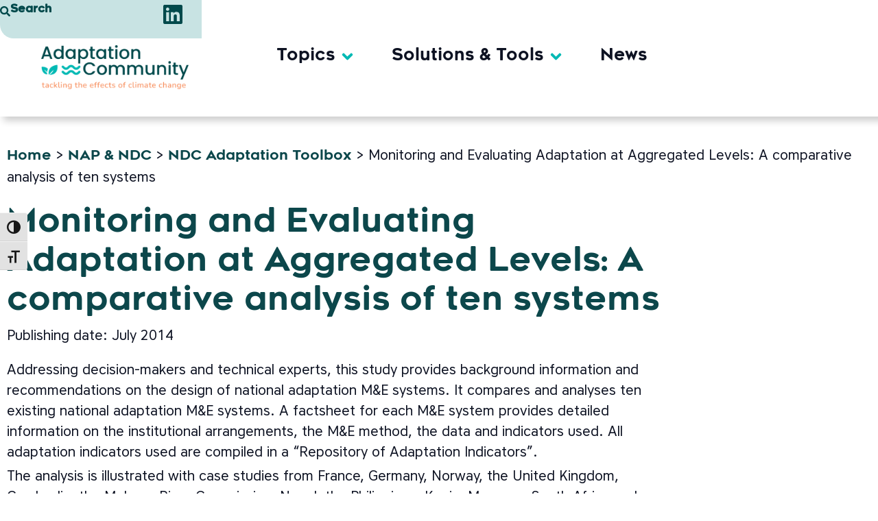

--- FILE ---
content_type: text/html; charset=UTF-8
request_url: https://www.adaptationcommunity.net/ndc_adaption_toolbox/monitoring-evaluating-adaptation-aggregated-levels-comparative-analysis-ten-systems/
body_size: 23979
content:
<!doctype html>
<html lang="en-US" prefix="og: https://ogp.me/ns#">
<head>
	<meta charset="UTF-8">
	<meta name="viewport" content="width=device-width, initial-scale=1">
	<link rel="profile" href="https://gmpg.org/xfn/11">
		<style>img:is([sizes="auto" i], [sizes^="auto," i]) { contain-intrinsic-size: 3000px 1500px }</style>
	
<!-- Search Engine Optimization by Rank Math - https://rankmath.com/ -->
<title>Monitoring and Evaluating Adaptation at Aggregated Levels: A comparative analysis of ten systems - Adaptation Community</title>
<meta name="description" content="A study analysing ten national adaptation M&amp;E systems and serving as an illustration of M&amp;E system design."/>
<meta name="robots" content="follow, index, max-snippet:-1, max-video-preview:-1, max-image-preview:large"/>
<link rel="canonical" href="https://www.adaptationcommunity.net/ndc_adaption_toolbox/monitoring-evaluating-adaptation-aggregated-levels-comparative-analysis-ten-systems/" />
<meta property="og:locale" content="en_US" />
<meta property="og:type" content="article" />
<meta property="og:title" content="Monitoring and Evaluating Adaptation at Aggregated Levels: A comparative analysis of ten systems - Adaptation Community" />
<meta property="og:description" content="A study analysing ten national adaptation M&amp;E systems and serving as an illustration of M&amp;E system design." />
<meta property="og:url" content="https://www.adaptationcommunity.net/ndc_adaption_toolbox/monitoring-evaluating-adaptation-aggregated-levels-comparative-analysis-ten-systems/" />
<meta property="og:site_name" content="Adaptation Community" />
<meta property="og:image" content="https://www.adaptationcommunity.net/wp-content/uploads/2025/05/ACNET-SHareV3.png" />
<meta property="og:image:secure_url" content="https://www.adaptationcommunity.net/wp-content/uploads/2025/05/ACNET-SHareV3.png" />
<meta property="og:image:width" content="1200" />
<meta property="og:image:height" content="400" />
<meta property="og:image:alt" content="Monitoring and Evaluating Adaptation at Aggregated Levels: A comparative analysis of ten systems" />
<meta property="og:image:type" content="image/png" />
<meta property="article:published_time" content="2017-10-12T11:34:30+02:00" />
<meta name="twitter:card" content="summary_large_image" />
<meta name="twitter:title" content="Monitoring and Evaluating Adaptation at Aggregated Levels: A comparative analysis of ten systems - Adaptation Community" />
<meta name="twitter:description" content="A study analysing ten national adaptation M&amp;E systems and serving as an illustration of M&amp;E system design." />
<meta name="twitter:image" content="https://www.adaptationcommunity.net/wp-content/uploads/2025/05/ACNET-SHareV3.png" />
<script type="application/ld+json" class="rank-math-schema">{"@context":"https://schema.org","@graph":[{"@type":"Organization","@id":"https://www.adaptationcommunity.net/#organization","name":"Adaptation Community","logo":{"@type":"ImageObject","@id":"https://www.adaptationcommunity.net/#logo","url":"https://www.adaptationcommunity.net/wp-content/uploads/2020/10/cropped-adaptation-community_Logo_S.png","contentUrl":"https://www.adaptationcommunity.net/wp-content/uploads/2020/10/cropped-adaptation-community_Logo_S.png","caption":"Adaptation Community","inLanguage":"en-US","width":"800","height":"152"}},{"@type":"WebSite","@id":"https://www.adaptationcommunity.net/#website","url":"https://www.adaptationcommunity.net","name":"Adaptation Community","publisher":{"@id":"https://www.adaptationcommunity.net/#organization"},"inLanguage":"en-US"},{"@type":"ImageObject","@id":"https://www.adaptationcommunity.net/wp-content/uploads/2025/05/ACNET-SHareV3.png","url":"https://www.adaptationcommunity.net/wp-content/uploads/2025/05/ACNET-SHareV3.png","width":"1200","height":"400","inLanguage":"en-US"},{"@type":"WebPage","@id":"https://www.adaptationcommunity.net/ndc_adaption_toolbox/monitoring-evaluating-adaptation-aggregated-levels-comparative-analysis-ten-systems/#webpage","url":"https://www.adaptationcommunity.net/ndc_adaption_toolbox/monitoring-evaluating-adaptation-aggregated-levels-comparative-analysis-ten-systems/","name":"Monitoring and Evaluating Adaptation at Aggregated Levels: A comparative analysis of ten systems - Adaptation Community","datePublished":"2017-10-12T11:34:30+02:00","dateModified":"2017-10-12T11:34:30+02:00","isPartOf":{"@id":"https://www.adaptationcommunity.net/#website"},"primaryImageOfPage":{"@id":"https://www.adaptationcommunity.net/wp-content/uploads/2025/05/ACNET-SHareV3.png"},"inLanguage":"en-US"},{"@type":"Person","@id":"https://www.adaptationcommunity.net/author/adaptaccount/","name":"adaptaccount","url":"https://www.adaptationcommunity.net/author/adaptaccount/","image":{"@type":"ImageObject","@id":"https://secure.gravatar.com/avatar/4c4ab2642535a5fb19033459ef4e4d35?s=96&amp;d=mm&amp;r=g","url":"https://secure.gravatar.com/avatar/4c4ab2642535a5fb19033459ef4e4d35?s=96&amp;d=mm&amp;r=g","caption":"adaptaccount","inLanguage":"en-US"},"worksFor":{"@id":"https://www.adaptationcommunity.net/#organization"}},{"@type":"Article","headline":"Monitoring and Evaluating Adaptation at Aggregated Levels: A comparative analysis of ten systems -","datePublished":"2017-10-12T11:34:30+02:00","dateModified":"2017-10-12T11:34:30+02:00","author":{"@id":"https://www.adaptationcommunity.net/author/adaptaccount/","name":"adaptaccount"},"publisher":{"@id":"https://www.adaptationcommunity.net/#organization"},"description":"A study analysing ten national adaptation M&amp;E systems and serving as an illustration of M&amp;E system design.","name":"Monitoring and Evaluating Adaptation at Aggregated Levels: A comparative analysis of ten systems -","@id":"https://www.adaptationcommunity.net/ndc_adaption_toolbox/monitoring-evaluating-adaptation-aggregated-levels-comparative-analysis-ten-systems/#richSnippet","isPartOf":{"@id":"https://www.adaptationcommunity.net/ndc_adaption_toolbox/monitoring-evaluating-adaptation-aggregated-levels-comparative-analysis-ten-systems/#webpage"},"image":{"@id":"https://www.adaptationcommunity.net/wp-content/uploads/2025/05/ACNET-SHareV3.png"},"inLanguage":"en-US","mainEntityOfPage":{"@id":"https://www.adaptationcommunity.net/ndc_adaption_toolbox/monitoring-evaluating-adaptation-aggregated-levels-comparative-analysis-ten-systems/#webpage"}}]}</script>
<!-- /Rank Math WordPress SEO plugin -->

<link rel='dns-prefetch' href='//cdnjs.cloudflare.com' />

<link rel="alternate" type="application/rss+xml" title="Adaptation Community &raquo; Feed" href="https://www.adaptationcommunity.net/feed/" />
<link rel="alternate" type="application/rss+xml" title="Adaptation Community &raquo; Comments Feed" href="https://www.adaptationcommunity.net/comments/feed/" />
<link data-minify="1" rel='stylesheet' id='styles_nap_toolbox-css' href='https://www.adaptationcommunity.net/wp-content/cache/min/1/wp-content/plugins/wp-nap-ndc-toolbox/css/style_napToolbox.css?ver=1769602822' media='all' />
<link data-minify="1" rel='stylesheet' id='styles_nap_toolbox2-css' href='https://www.adaptationcommunity.net/wp-content/cache/min/1/ajax/libs/font-awesome/4.7.0/css/font-awesome.min.css?ver=1769602822' media='all' />
<style id='wp-emoji-styles-inline-css'>

	img.wp-smiley, img.emoji {
		display: inline !important;
		border: none !important;
		box-shadow: none !important;
		height: 1em !important;
		width: 1em !important;
		margin: 0 0.07em !important;
		vertical-align: -0.1em !important;
		background: none !important;
		padding: 0 !important;
	}
</style>
<link rel='stylesheet' id='wp-block-library-css' href='https://www.adaptationcommunity.net/wp-includes/css/dist/block-library/style.min.css?ver=6.7.4' media='all' />
<link data-minify="1" rel='stylesheet' id='jet-engine-frontend-css' href='https://www.adaptationcommunity.net/wp-content/cache/min/1/wp-content/plugins/jet-engine/assets/css/frontend.css?ver=1769602822' media='all' />
<style id='global-styles-inline-css'>
:root{--wp--preset--aspect-ratio--square: 1;--wp--preset--aspect-ratio--4-3: 4/3;--wp--preset--aspect-ratio--3-4: 3/4;--wp--preset--aspect-ratio--3-2: 3/2;--wp--preset--aspect-ratio--2-3: 2/3;--wp--preset--aspect-ratio--16-9: 16/9;--wp--preset--aspect-ratio--9-16: 9/16;--wp--preset--color--black: #000000;--wp--preset--color--cyan-bluish-gray: #abb8c3;--wp--preset--color--white: #ffffff;--wp--preset--color--pale-pink: #f78da7;--wp--preset--color--vivid-red: #cf2e2e;--wp--preset--color--luminous-vivid-orange: #ff6900;--wp--preset--color--luminous-vivid-amber: #fcb900;--wp--preset--color--light-green-cyan: #7bdcb5;--wp--preset--color--vivid-green-cyan: #00d084;--wp--preset--color--pale-cyan-blue: #8ed1fc;--wp--preset--color--vivid-cyan-blue: #0693e3;--wp--preset--color--vivid-purple: #9b51e0;--wp--preset--gradient--vivid-cyan-blue-to-vivid-purple: linear-gradient(135deg,rgba(6,147,227,1) 0%,rgb(155,81,224) 100%);--wp--preset--gradient--light-green-cyan-to-vivid-green-cyan: linear-gradient(135deg,rgb(122,220,180) 0%,rgb(0,208,130) 100%);--wp--preset--gradient--luminous-vivid-amber-to-luminous-vivid-orange: linear-gradient(135deg,rgba(252,185,0,1) 0%,rgba(255,105,0,1) 100%);--wp--preset--gradient--luminous-vivid-orange-to-vivid-red: linear-gradient(135deg,rgba(255,105,0,1) 0%,rgb(207,46,46) 100%);--wp--preset--gradient--very-light-gray-to-cyan-bluish-gray: linear-gradient(135deg,rgb(238,238,238) 0%,rgb(169,184,195) 100%);--wp--preset--gradient--cool-to-warm-spectrum: linear-gradient(135deg,rgb(74,234,220) 0%,rgb(151,120,209) 20%,rgb(207,42,186) 40%,rgb(238,44,130) 60%,rgb(251,105,98) 80%,rgb(254,248,76) 100%);--wp--preset--gradient--blush-light-purple: linear-gradient(135deg,rgb(255,206,236) 0%,rgb(152,150,240) 100%);--wp--preset--gradient--blush-bordeaux: linear-gradient(135deg,rgb(254,205,165) 0%,rgb(254,45,45) 50%,rgb(107,0,62) 100%);--wp--preset--gradient--luminous-dusk: linear-gradient(135deg,rgb(255,203,112) 0%,rgb(199,81,192) 50%,rgb(65,88,208) 100%);--wp--preset--gradient--pale-ocean: linear-gradient(135deg,rgb(255,245,203) 0%,rgb(182,227,212) 50%,rgb(51,167,181) 100%);--wp--preset--gradient--electric-grass: linear-gradient(135deg,rgb(202,248,128) 0%,rgb(113,206,126) 100%);--wp--preset--gradient--midnight: linear-gradient(135deg,rgb(2,3,129) 0%,rgb(40,116,252) 100%);--wp--preset--font-size--small: 13px;--wp--preset--font-size--medium: 20px;--wp--preset--font-size--large: 36px;--wp--preset--font-size--x-large: 42px;--wp--preset--spacing--20: 0.44rem;--wp--preset--spacing--30: 0.67rem;--wp--preset--spacing--40: 1rem;--wp--preset--spacing--50: 1.5rem;--wp--preset--spacing--60: 2.25rem;--wp--preset--spacing--70: 3.38rem;--wp--preset--spacing--80: 5.06rem;--wp--preset--shadow--natural: 6px 6px 9px rgba(0, 0, 0, 0.2);--wp--preset--shadow--deep: 12px 12px 50px rgba(0, 0, 0, 0.4);--wp--preset--shadow--sharp: 6px 6px 0px rgba(0, 0, 0, 0.2);--wp--preset--shadow--outlined: 6px 6px 0px -3px rgba(255, 255, 255, 1), 6px 6px rgba(0, 0, 0, 1);--wp--preset--shadow--crisp: 6px 6px 0px rgba(0, 0, 0, 1);}:root { --wp--style--global--content-size: 800px;--wp--style--global--wide-size: 1200px; }:where(body) { margin: 0; }.wp-site-blocks > .alignleft { float: left; margin-right: 2em; }.wp-site-blocks > .alignright { float: right; margin-left: 2em; }.wp-site-blocks > .aligncenter { justify-content: center; margin-left: auto; margin-right: auto; }:where(.wp-site-blocks) > * { margin-block-start: 24px; margin-block-end: 0; }:where(.wp-site-blocks) > :first-child { margin-block-start: 0; }:where(.wp-site-blocks) > :last-child { margin-block-end: 0; }:root { --wp--style--block-gap: 24px; }:root :where(.is-layout-flow) > :first-child{margin-block-start: 0;}:root :where(.is-layout-flow) > :last-child{margin-block-end: 0;}:root :where(.is-layout-flow) > *{margin-block-start: 24px;margin-block-end: 0;}:root :where(.is-layout-constrained) > :first-child{margin-block-start: 0;}:root :where(.is-layout-constrained) > :last-child{margin-block-end: 0;}:root :where(.is-layout-constrained) > *{margin-block-start: 24px;margin-block-end: 0;}:root :where(.is-layout-flex){gap: 24px;}:root :where(.is-layout-grid){gap: 24px;}.is-layout-flow > .alignleft{float: left;margin-inline-start: 0;margin-inline-end: 2em;}.is-layout-flow > .alignright{float: right;margin-inline-start: 2em;margin-inline-end: 0;}.is-layout-flow > .aligncenter{margin-left: auto !important;margin-right: auto !important;}.is-layout-constrained > .alignleft{float: left;margin-inline-start: 0;margin-inline-end: 2em;}.is-layout-constrained > .alignright{float: right;margin-inline-start: 2em;margin-inline-end: 0;}.is-layout-constrained > .aligncenter{margin-left: auto !important;margin-right: auto !important;}.is-layout-constrained > :where(:not(.alignleft):not(.alignright):not(.alignfull)){max-width: var(--wp--style--global--content-size);margin-left: auto !important;margin-right: auto !important;}.is-layout-constrained > .alignwide{max-width: var(--wp--style--global--wide-size);}body .is-layout-flex{display: flex;}.is-layout-flex{flex-wrap: wrap;align-items: center;}.is-layout-flex > :is(*, div){margin: 0;}body .is-layout-grid{display: grid;}.is-layout-grid > :is(*, div){margin: 0;}body{padding-top: 0px;padding-right: 0px;padding-bottom: 0px;padding-left: 0px;}a:where(:not(.wp-element-button)){text-decoration: underline;}:root :where(.wp-element-button, .wp-block-button__link){background-color: #32373c;border-width: 0;color: #fff;font-family: inherit;font-size: inherit;line-height: inherit;padding: calc(0.667em + 2px) calc(1.333em + 2px);text-decoration: none;}.has-black-color{color: var(--wp--preset--color--black) !important;}.has-cyan-bluish-gray-color{color: var(--wp--preset--color--cyan-bluish-gray) !important;}.has-white-color{color: var(--wp--preset--color--white) !important;}.has-pale-pink-color{color: var(--wp--preset--color--pale-pink) !important;}.has-vivid-red-color{color: var(--wp--preset--color--vivid-red) !important;}.has-luminous-vivid-orange-color{color: var(--wp--preset--color--luminous-vivid-orange) !important;}.has-luminous-vivid-amber-color{color: var(--wp--preset--color--luminous-vivid-amber) !important;}.has-light-green-cyan-color{color: var(--wp--preset--color--light-green-cyan) !important;}.has-vivid-green-cyan-color{color: var(--wp--preset--color--vivid-green-cyan) !important;}.has-pale-cyan-blue-color{color: var(--wp--preset--color--pale-cyan-blue) !important;}.has-vivid-cyan-blue-color{color: var(--wp--preset--color--vivid-cyan-blue) !important;}.has-vivid-purple-color{color: var(--wp--preset--color--vivid-purple) !important;}.has-black-background-color{background-color: var(--wp--preset--color--black) !important;}.has-cyan-bluish-gray-background-color{background-color: var(--wp--preset--color--cyan-bluish-gray) !important;}.has-white-background-color{background-color: var(--wp--preset--color--white) !important;}.has-pale-pink-background-color{background-color: var(--wp--preset--color--pale-pink) !important;}.has-vivid-red-background-color{background-color: var(--wp--preset--color--vivid-red) !important;}.has-luminous-vivid-orange-background-color{background-color: var(--wp--preset--color--luminous-vivid-orange) !important;}.has-luminous-vivid-amber-background-color{background-color: var(--wp--preset--color--luminous-vivid-amber) !important;}.has-light-green-cyan-background-color{background-color: var(--wp--preset--color--light-green-cyan) !important;}.has-vivid-green-cyan-background-color{background-color: var(--wp--preset--color--vivid-green-cyan) !important;}.has-pale-cyan-blue-background-color{background-color: var(--wp--preset--color--pale-cyan-blue) !important;}.has-vivid-cyan-blue-background-color{background-color: var(--wp--preset--color--vivid-cyan-blue) !important;}.has-vivid-purple-background-color{background-color: var(--wp--preset--color--vivid-purple) !important;}.has-black-border-color{border-color: var(--wp--preset--color--black) !important;}.has-cyan-bluish-gray-border-color{border-color: var(--wp--preset--color--cyan-bluish-gray) !important;}.has-white-border-color{border-color: var(--wp--preset--color--white) !important;}.has-pale-pink-border-color{border-color: var(--wp--preset--color--pale-pink) !important;}.has-vivid-red-border-color{border-color: var(--wp--preset--color--vivid-red) !important;}.has-luminous-vivid-orange-border-color{border-color: var(--wp--preset--color--luminous-vivid-orange) !important;}.has-luminous-vivid-amber-border-color{border-color: var(--wp--preset--color--luminous-vivid-amber) !important;}.has-light-green-cyan-border-color{border-color: var(--wp--preset--color--light-green-cyan) !important;}.has-vivid-green-cyan-border-color{border-color: var(--wp--preset--color--vivid-green-cyan) !important;}.has-pale-cyan-blue-border-color{border-color: var(--wp--preset--color--pale-cyan-blue) !important;}.has-vivid-cyan-blue-border-color{border-color: var(--wp--preset--color--vivid-cyan-blue) !important;}.has-vivid-purple-border-color{border-color: var(--wp--preset--color--vivid-purple) !important;}.has-vivid-cyan-blue-to-vivid-purple-gradient-background{background: var(--wp--preset--gradient--vivid-cyan-blue-to-vivid-purple) !important;}.has-light-green-cyan-to-vivid-green-cyan-gradient-background{background: var(--wp--preset--gradient--light-green-cyan-to-vivid-green-cyan) !important;}.has-luminous-vivid-amber-to-luminous-vivid-orange-gradient-background{background: var(--wp--preset--gradient--luminous-vivid-amber-to-luminous-vivid-orange) !important;}.has-luminous-vivid-orange-to-vivid-red-gradient-background{background: var(--wp--preset--gradient--luminous-vivid-orange-to-vivid-red) !important;}.has-very-light-gray-to-cyan-bluish-gray-gradient-background{background: var(--wp--preset--gradient--very-light-gray-to-cyan-bluish-gray) !important;}.has-cool-to-warm-spectrum-gradient-background{background: var(--wp--preset--gradient--cool-to-warm-spectrum) !important;}.has-blush-light-purple-gradient-background{background: var(--wp--preset--gradient--blush-light-purple) !important;}.has-blush-bordeaux-gradient-background{background: var(--wp--preset--gradient--blush-bordeaux) !important;}.has-luminous-dusk-gradient-background{background: var(--wp--preset--gradient--luminous-dusk) !important;}.has-pale-ocean-gradient-background{background: var(--wp--preset--gradient--pale-ocean) !important;}.has-electric-grass-gradient-background{background: var(--wp--preset--gradient--electric-grass) !important;}.has-midnight-gradient-background{background: var(--wp--preset--gradient--midnight) !important;}.has-small-font-size{font-size: var(--wp--preset--font-size--small) !important;}.has-medium-font-size{font-size: var(--wp--preset--font-size--medium) !important;}.has-large-font-size{font-size: var(--wp--preset--font-size--large) !important;}.has-x-large-font-size{font-size: var(--wp--preset--font-size--x-large) !important;}
:root :where(.wp-block-pullquote){font-size: 1.5em;line-height: 1.6;}
</style>
<link data-minify="1" rel='stylesheet' id='taxonomy-image-plugin-public-css' href='https://www.adaptationcommunity.net/wp-content/cache/min/1/wp-content/plugins/taxonomy-images/css/style.css?ver=1769602822' media='screen' />
<link data-minify="1" rel='stylesheet' id='ui-font-css' href='https://www.adaptationcommunity.net/wp-content/cache/min/1/wp-content/plugins/wp-accessibility/toolbar/fonts/css/a11y-toolbar.css?ver=1769602822' media='all' />
<link data-minify="1" rel='stylesheet' id='wpa-toolbar-css' href='https://www.adaptationcommunity.net/wp-content/cache/min/1/wp-content/plugins/wp-accessibility/toolbar/css/a11y.css?ver=1769602822' media='all' />
<link data-minify="1" rel='stylesheet' id='ui-fontsize.css-css' href='https://www.adaptationcommunity.net/wp-content/cache/min/1/wp-content/plugins/wp-accessibility/toolbar/css/a11y-fontsize.css?ver=1769602822' media='all' />
<style id='ui-fontsize.css-inline-css'>
html { --wpa-font-size: clamp( 24px, 1.5rem, 36px ); --wpa-h1-size : clamp( 48px, 3rem, 72px ); --wpa-h2-size : clamp( 40px, 2.5rem, 60px ); --wpa-h3-size : clamp( 32px, 2rem, 48px ); --wpa-h4-size : clamp( 28px, 1.75rem, 42px ); --wpa-sub-list-size: 1.1em; --wpa-sub-sub-list-size: 1em; } 
</style>
<link data-minify="1" rel='stylesheet' id='wpa-style-css' href='https://www.adaptationcommunity.net/wp-content/cache/min/1/wp-content/plugins/wp-accessibility/css/wpa-style.css?ver=1769602822' media='all' />
<style id='wpa-style-inline-css'>
:root { --admin-bar-top : 7px; }
</style>
<link rel='stylesheet' id='wpml-legacy-horizontal-list-0-css' href='https://www.adaptationcommunity.net/wp-content/plugins/sitepress-multilingual-cms/templates/language-switchers/legacy-list-horizontal/style.min.css?ver=1' media='all' />
<link rel='stylesheet' id='wpml-menu-item-0-css' href='https://www.adaptationcommunity.net/wp-content/plugins/sitepress-multilingual-cms/templates/language-switchers/menu-item/style.min.css?ver=1' media='all' />
<style id='wpml-menu-item-0-inline-css'>
.wpml-ls-slot-295, .wpml-ls-slot-295 a, .wpml-ls-slot-295 a:visited{background-color:#c8e3e3;}.wpml-ls-slot-295:hover, .wpml-ls-slot-295:hover a, .wpml-ls-slot-295 a:hover{color:#ffffff;background-color:#00b9b4;}.wpml-ls-slot-295.wpml-ls-current-language, .wpml-ls-slot-295.wpml-ls-current-language a, .wpml-ls-slot-295.wpml-ls-current-language a:visited{color:#00494b;background-color:#c8e3e3;}.wpml-ls-slot-295.wpml-ls-current-language:hover, .wpml-ls-slot-295.wpml-ls-current-language:hover a, .wpml-ls-slot-295.wpml-ls-current-language a:hover{color:#00494b;}.wpml-ls-slot-295.wpml-ls-current-language .wpml-ls-slot-295, .wpml-ls-slot-295.wpml-ls-current-language .wpml-ls-slot-295 a, .wpml-ls-slot-295.wpml-ls-current-language .wpml-ls-slot-295 a:visited{background-color:#c8e3e3;}.wpml-ls-slot-295.wpml-ls-current-language .wpml-ls-slot-295:hover, .wpml-ls-slot-295.wpml-ls-current-language .wpml-ls-slot-295:hover a, .wpml-ls-slot-295.wpml-ls-current-language .wpml-ls-slot-295 a:hover {color:#ffffff;background-color:#00b9b4;}
</style>
<link rel='stylesheet' id='search-filter-plugin-styles-css' href='https://www.adaptationcommunity.net/wp-content/plugins/search-filter-pro/public/assets/css/search-filter.min.css?ver=2.5.21' media='all' />
<link data-minify="1" rel='stylesheet' id='hello-elementor-css' href='https://www.adaptationcommunity.net/wp-content/cache/min/1/wp-content/themes/hello-elementor/assets/css/reset.css?ver=1769602822' media='all' />
<link data-minify="1" rel='stylesheet' id='hello-elementor-theme-style-css' href='https://www.adaptationcommunity.net/wp-content/cache/min/1/wp-content/themes/hello-elementor/assets/css/theme.css?ver=1769602822' media='all' />
<link data-minify="1" rel='stylesheet' id='hello-elementor-header-footer-css' href='https://www.adaptationcommunity.net/wp-content/cache/min/1/wp-content/themes/hello-elementor/assets/css/header-footer.css?ver=1769602822' media='all' />
<link rel='stylesheet' id='elementor-frontend-css' href='https://www.adaptationcommunity.net/wp-content/uploads/elementor/css/custom-frontend.min.css?ver=1769441476' media='all' />
<link rel='stylesheet' id='widget-heading-css' href='https://www.adaptationcommunity.net/wp-content/plugins/elementor/assets/css/widget-heading.min.css?ver=3.34.2' media='all' />
<link rel='stylesheet' id='widget-nav-menu-css' href='https://www.adaptationcommunity.net/wp-content/uploads/elementor/css/custom-pro-widget-nav-menu.min.css?ver=1769441476' media='all' />
<link rel='stylesheet' id='widget-image-css' href='https://www.adaptationcommunity.net/wp-content/plugins/elementor/assets/css/widget-image.min.css?ver=3.34.2' media='all' />
<link rel='stylesheet' id='widget-mega-menu-css' href='https://www.adaptationcommunity.net/wp-content/uploads/elementor/css/custom-pro-widget-mega-menu.min.css?ver=1769441476' media='all' />
<link rel='stylesheet' id='widget-search-css' href='https://www.adaptationcommunity.net/wp-content/plugins/elementor-pro/assets/css/widget-search.min.css?ver=3.34.2' media='all' />
<link data-minify="1" rel='stylesheet' id='swiper-css' href='https://www.adaptationcommunity.net/wp-content/cache/min/1/wp-content/plugins/elementor/assets/lib/swiper/v8/css/swiper.min.css?ver=1769602822' media='all' />
<link rel='stylesheet' id='e-swiper-css' href='https://www.adaptationcommunity.net/wp-content/plugins/elementor/assets/css/conditionals/e-swiper.min.css?ver=3.34.2' media='all' />
<link rel='stylesheet' id='widget-post-navigation-css' href='https://www.adaptationcommunity.net/wp-content/plugins/elementor-pro/assets/css/widget-post-navigation.min.css?ver=3.34.2' media='all' />
<link rel='stylesheet' id='elementor-post-17-css' href='https://www.adaptationcommunity.net/wp-content/uploads/elementor/css/post-17.css?ver=1769441476' media='all' />
<link data-minify="1" rel='stylesheet' id='jet-tabs-frontend-css' href='https://www.adaptationcommunity.net/wp-content/cache/min/1/wp-content/plugins/jet-tabs/assets/css/jet-tabs-frontend.css?ver=1769602822' media='all' />
<link data-minify="1" rel='stylesheet' id='jet-tricks-frontend-css' href='https://www.adaptationcommunity.net/wp-content/cache/min/1/wp-content/plugins/jet-tricks/assets/css/jet-tricks-frontend.css?ver=1769602822' media='all' />
<link rel='stylesheet' id='elementor-post-35249-css' href='https://www.adaptationcommunity.net/wp-content/uploads/elementor/css/post-35249.css?ver=1769441476' media='all' />
<link rel='stylesheet' id='elementor-post-35484-css' href='https://www.adaptationcommunity.net/wp-content/uploads/elementor/css/post-35484.css?ver=1769441477' media='all' />
<link rel='stylesheet' id='elementor-post-16401-css' href='https://www.adaptationcommunity.net/wp-content/uploads/elementor/css/post-16401.css?ver=1769442293' media='all' />
<link data-minify="1" rel='stylesheet' id='borlabs-cookie-custom-css' href='https://www.adaptationcommunity.net/wp-content/cache/min/1/wp-content/cache/borlabs-cookie/1/borlabs-cookie-1-en.css?ver=1769602822' media='all' />
<link data-minify="1" rel='stylesheet' id='ecs-styles-css' href='https://www.adaptationcommunity.net/wp-content/cache/min/1/wp-content/plugins/ele-custom-skin/assets/css/ecs-style.css?ver=1769602822' media='all' />
<link data-minify="1" rel='stylesheet' id='elementor-gf-local-roboto-css' href='https://www.adaptationcommunity.net/wp-content/cache/min/1/wp-content/uploads/elementor/google-fonts/css/roboto.css?ver=1769602822' media='all' />
<link data-minify="1" rel='stylesheet' id='elementor-gf-local-robotoslab-css' href='https://www.adaptationcommunity.net/wp-content/cache/min/1/wp-content/uploads/elementor/google-fonts/css/robotoslab.css?ver=1769602822' media='all' />
<link data-minify="1" rel='stylesheet' id='elementor-gf-local-basic-css' href='https://www.adaptationcommunity.net/wp-content/cache/min/1/wp-content/uploads/elementor/google-fonts/css/basic.css?ver=1769602822' media='all' />
<script id="wpml-cookie-js-extra">
var wpml_cookies = {"wp-wpml_current_language":{"value":"en","expires":1,"path":"\/"}};
var wpml_cookies = {"wp-wpml_current_language":{"value":"en","expires":1,"path":"\/"}};
</script>
<script data-minify="1" src="https://www.adaptationcommunity.net/wp-content/cache/min/1/wp-content/plugins/sitepress-multilingual-cms/res/js/cookies/language-cookie.js?ver=1769602822" id="wpml-cookie-js" defer data-wp-strategy="defer"></script>
<script data-minify="1" src="https://www.adaptationcommunity.net/wp-content/cache/min/1/wp-content/plugins/wp-nap-ndc-toolbox/js/script_ndc_toolbox.js?ver=1769602822" id="custom-script1-js"></script>
<script src="https://www.adaptationcommunity.net/wp-includes/js/jquery/jquery.min.js?ver=3.7.1" id="jquery-core-js"></script>
<script src="https://www.adaptationcommunity.net/wp-includes/js/jquery/jquery-migrate.min.js?ver=3.4.1" id="jquery-migrate-js"></script>
<script id="search-filter-elementor-js-extra">
var SFE_DATA = {"ajax_url":"https:\/\/www.adaptationcommunity.net\/wp-admin\/admin-ajax.php","home_url":"https:\/\/www.adaptationcommunity.net\/"};
</script>
<script data-minify="1" src="https://www.adaptationcommunity.net/wp-content/cache/min/1/wp-content/plugins/search-filter-elementor/assets/v2/js/search-filter-elementor.js?ver=1769602822" id="search-filter-elementor-js"></script>
<script id="search-filter-plugin-build-js-extra">
var SF_LDATA = {"ajax_url":"https:\/\/www.adaptationcommunity.net\/wp-admin\/admin-ajax.php","home_url":"https:\/\/www.adaptationcommunity.net\/","extensions":["search-filter-elementor"]};
</script>
<script src="https://www.adaptationcommunity.net/wp-content/plugins/search-filter-pro/public/assets/js/search-filter-build.min.js?ver=2.5.21" id="search-filter-plugin-build-js"></script>
<script src="https://www.adaptationcommunity.net/wp-content/plugins/search-filter-pro/public/assets/js/chosen.jquery.min.js?ver=2.5.21" id="search-filter-plugin-chosen-js"></script>
<script data-no-optimize="1" data-no-minify="1" data-cfasync="false" src="https://www.adaptationcommunity.net/wp-content/cache/borlabs-cookie/1/borlabs-cookie-config-en.json.js?ver=3.3.23-67" id="borlabs-cookie-config-js"></script>
<script data-no-optimize="1" data-no-minify="1" data-cfasync="false" src="https://www.adaptationcommunity.net/wp-content/plugins/borlabs-cookie/assets/javascript/borlabs-cookie-prioritize.min.js?ver=3.3.23" id="borlabs-cookie-prioritize-js"></script>
<script id="ecs_ajax_load-js-extra">
var ecs_ajax_params = {"ajaxurl":"https:\/\/www.adaptationcommunity.net\/wp-admin\/admin-ajax.php","posts":"{\"page\":0,\"post_type\":\"ndc_adaption_toolbox\",\"error\":\"\",\"m\":\"\",\"p\":6572,\"post_parent\":\"\",\"subpost\":\"\",\"subpost_id\":\"\",\"attachment\":\"\",\"attachment_id\":0,\"pagename\":\"\",\"page_id\":\"\",\"second\":\"\",\"minute\":\"\",\"hour\":\"\",\"day\":0,\"monthnum\":0,\"year\":0,\"w\":0,\"category_name\":\"\",\"tag\":\"\",\"cat\":\"\",\"tag_id\":\"\",\"author\":\"\",\"author_name\":\"\",\"feed\":\"\",\"tb\":\"\",\"paged\":0,\"meta_key\":\"\",\"meta_value\":\"\",\"preview\":\"\",\"s\":\"\",\"sentence\":\"\",\"title\":\"\",\"fields\":\"\",\"menu_order\":\"\",\"embed\":\"\",\"category__in\":[],\"category__not_in\":[],\"category__and\":[],\"post__in\":[],\"post__not_in\":[],\"post_name__in\":[],\"tag__in\":[],\"tag__not_in\":[],\"tag__and\":[],\"tag_slug__in\":[],\"tag_slug__and\":[],\"post_parent__in\":[],\"post_parent__not_in\":[],\"author__in\":[],\"author__not_in\":[],\"search_columns\":[],\"name\":\"monitoring-evaluating-adaptation-aggregated-levels-comparative-analysis-ten-systems\",\"ignore_sticky_posts\":false,\"suppress_filters\":false,\"cache_results\":true,\"update_post_term_cache\":true,\"update_menu_item_cache\":false,\"lazy_load_term_meta\":true,\"update_post_meta_cache\":true,\"posts_per_page\":10,\"nopaging\":false,\"comments_per_page\":\"50\",\"no_found_rows\":false,\"order\":\"DESC\",\"ndc_adaption_toolbox\":\"monitoring-evaluating-adaptation-aggregated-levels-comparative-analysis-ten-systems\"}"};
</script>
<script data-minify="1" src="https://www.adaptationcommunity.net/wp-content/cache/min/1/wp-content/plugins/ele-custom-skin/assets/js/ecs_ajax_pagination.js?ver=1769602822" id="ecs_ajax_load-js"></script>
<script data-minify="1" src="https://www.adaptationcommunity.net/wp-content/cache/min/1/wp-content/plugins/ele-custom-skin/assets/js/ecs.js?ver=1769602822" id="ecs-script-js"></script>
<link rel="https://api.w.org/" href="https://www.adaptationcommunity.net/wp-json/" /><link rel="EditURI" type="application/rsd+xml" title="RSD" href="https://www.adaptationcommunity.net/xmlrpc.php?rsd" />
<meta name="generator" content="WordPress 6.7.4" />
<link rel='shortlink' href='https://www.adaptationcommunity.net/?p=6572' />
<link rel="alternate" title="oEmbed (JSON)" type="application/json+oembed" href="https://www.adaptationcommunity.net/wp-json/oembed/1.0/embed?url=https%3A%2F%2Fwww.adaptationcommunity.net%2Fndc_adaption_toolbox%2Fmonitoring-evaluating-adaptation-aggregated-levels-comparative-analysis-ten-systems%2F" />
<link rel="alternate" title="oEmbed (XML)" type="text/xml+oembed" href="https://www.adaptationcommunity.net/wp-json/oembed/1.0/embed?url=https%3A%2F%2Fwww.adaptationcommunity.net%2Fndc_adaption_toolbox%2Fmonitoring-evaluating-adaptation-aggregated-levels-comparative-analysis-ten-systems%2F&#038;format=xml" />
<meta name="generator" content="WPML ver:4.8.6 stt:1,4,2;" />
<meta name="description" content="A study analysing ten national adaptation M&amp;E systems and serving as an illustration of M&amp;E system design.">
<meta name="generator" content="Elementor 3.34.2; features: e_font_icon_svg, additional_custom_breakpoints; settings: css_print_method-external, google_font-enabled, font_display-auto">
			<style>
				.e-con.e-parent:nth-of-type(n+4):not(.e-lazyloaded):not(.e-no-lazyload),
				.e-con.e-parent:nth-of-type(n+4):not(.e-lazyloaded):not(.e-no-lazyload) * {
					background-image: none !important;
				}
				@media screen and (max-height: 1024px) {
					.e-con.e-parent:nth-of-type(n+3):not(.e-lazyloaded):not(.e-no-lazyload),
					.e-con.e-parent:nth-of-type(n+3):not(.e-lazyloaded):not(.e-no-lazyload) * {
						background-image: none !important;
					}
				}
				@media screen and (max-height: 640px) {
					.e-con.e-parent:nth-of-type(n+2):not(.e-lazyloaded):not(.e-no-lazyload),
					.e-con.e-parent:nth-of-type(n+2):not(.e-lazyloaded):not(.e-no-lazyload) * {
						background-image: none !important;
					}
				}
			</style>
			<link rel="icon" href="https://www.adaptationcommunity.net/wp-content/uploads/2025/04/cropped-websitelogoicons-1-32x32.png" sizes="32x32" />
<link rel="icon" href="https://www.adaptationcommunity.net/wp-content/uploads/2025/04/cropped-websitelogoicons-1-192x192.png" sizes="192x192" />
<link rel="apple-touch-icon" href="https://www.adaptationcommunity.net/wp-content/uploads/2025/04/cropped-websitelogoicons-1-180x180.png" />
<meta name="msapplication-TileImage" content="https://www.adaptationcommunity.net/wp-content/uploads/2025/04/cropped-websitelogoicons-1-270x270.png" />
		<style id="wp-custom-css">
			div.filters-napToolbox .dropdown-napToolbox {
    float: none;
    width: 33%;
    margin: 0 auto;
}
div.filters-napToolbox .dropdown-napToolbox select{
	padding: 5px;
}
div.filters-napToolbox span.or{
    bottom: auto;
}
div.filters-napToolbox input[type=submit] {
    background-color: unset;
    height: auto;
}
body.post-type-archive-publications li.mega-menu-item-35 > a,
body.post-type-archive-trainings li.mega-menu-item-35 > a,
body.post-type-archive-webinars li.mega-menu-item-35 > a,
body.single-publications li.mega-menu-item-35 > a,
body.single-trainings li.mega-menu-item-35 > a,
body.single-webinars li.mega-menu-item-35 > a,
body.post-type-archive-publications li.mega-menu-item-12600 > a,
body.post-type-archive-trainings li.mega-menu-item-12600 > a,
body.post-type-archive-webinars li.mega-menu-item-12600 > a,
body.single-publications li.mega-menu-item-12600 > a,
body.single-trainings li.mega-menu-item-12600 > a,
body.single-webinars li.mega-menu-item-12600 > a,
body.parent-pageid-11408 ul#mega-menu-menu-1 li#mega-menu-item-34 > a.mega-menu-link,
body.postid-16607 ul#mega-menu-menu-1 li#mega-menu-item-11175 > a.mega-menu-link,
body.parent-pageid-19822 ul#mega-menu-menu-1 li#mega-menu-item-34 > a.mega-menu-link,
body.parent-pageid-11358 ul#mega-menu-menu-1 li#mega-menu-item-34 > a.mega-menu-link,
body.parent-pageid-22572 ul#mega-menu-menu-1 li#mega-menu-item-34 > a.mega-menu-link,
body.parent-pageid-11419 ul#mega-menu-menu-1 li#mega-menu-item-34 > a.mega-menu-link,
body.parent-pageid-11446 ul#mega-menu-menu-1 li#mega-menu-item-34 > a.mega-menu-link,
body.parent-pageid-11466 ul#mega-menu-menu-1 li#mega-menu-item-34 > a.mega-menu-link,
body.parent-pageid-11485 ul#mega-menu-menu-1 li#mega-menu-item-34 > a.mega-menu-link,
body.parent-pageid-198 ul#mega-menu-menu-1 li#mega-menu-item-34 > a.mega-menu-link,
body.parent-pageid-11502 ul#mega-menu-menu-1 li#mega-menu-item-34 > a.mega-menu-link, 
body.parent-pageid-19891 ul#mega-menu-menu-1 li#mega-menu-item-12593 > a.mega-menu-link,
body.parent-pageid-21289 ul#mega-menu-menu-1 li#mega-menu-item-21639> a.mega-menu-link, body.parent-pageid-26940 ul#mega-menu-menu-1 li#mega-menu-item-12593> a.mega-menu-link,
body.parent-pageid-12277 ul#mega-menu-menu-1 li#mega-menu-item-12593> a.mega-menu-link,
body.elementor-page-1436 ul#mega-menu-menu-1 li#mega-menu-item-11175 > a.mega-menu-link,
body.parent-pageid-12414 ul#mega-menu-menu-1 li#mega-menu-item-34 > a.mega-menu-link,
body.page-id-32412 ul#mega-menu-menu-1 li#mega-menu-item-34 > a.mega-menu-link,
body.page-id-32403 ul#mega-menu-menu-1 li#mega-menu-item-34 > a.mega-menu-link,
body.page-id-32536 ul#mega-menu-menu-1 li#mega-menu-item-34 > a.mega-menu-link,
body.page-id-32773 ul#mega-menu-menu-1 li#mega-menu-item-34 > a.mega-menu-link,
body.page-id-32555 ul#mega-menu-menu-1 li#mega-menu-item-34 > a.mega-menu-link
{
	background: #235ab4 !important;
	color: #fff !important;
}
body.page-id-11981 .examples-section .elementor-cta .elementor-cta__content,
body.page-id-16627 .examples-section .elementor-cta .elementor-cta__content,
body.page-id-11358 .climate-section .elementor-cta .elementor-cta__content,
body.page-id-12277 .climate-section .elementor-cta .elementor-cta__content, body.page-id-12273 .climate-risk-section .elementor-cta .elementor-cta__content, body.page-id-11408 .climate-risk-section .elementor-cta .elementor-cta__content, body.page-id-11419 .climate-services-section .elementor-cta .elementor-cta__content, body.page-id-16297 .climate-services-section .elementor-cta .elementor-cta__content, body.page-id-12477 .examples-section .elementor-cta .elementor-cta__content, body.page-id-11749 .ckb-groups .elementor-cta .elementor-cta__content, body.page-id-12483 .global-regional-section .elementor-cta .elementor-cta__content, body.page-id-11446 .eba-section .elementor-cta .elementor-cta__content, body.page-id-12263 .eba-section .elementor-cta .elementor-cta__content, body.page-id-12083 .eba-cycle-section .elementor-cta .elementor-cta__content, body.page-id-12447 .eba-practice-section .elementor-cta .elementor-cta__content, body.page-id-11903 .eba-community-section .elementor-cta .elementor-cta__content, body.page-id-19311 .eba-support-section .elementor-cta .elementor-cta__content, body.page-id-11466 .mainstreaming-section .elementor-cta .elementor-cta__content, body.page-id-12251 .mainstreaming-section .elementor-cta .elementor-cta__content, body.page-id-11882 .examples-section .elementor-cta .elementor-cta__content, body.page-id-11485 .monitoring-section .elementor-cta .elementor-cta__content, body.page-id-12285 .monitoring-section .elementor-cta .elementor-cta__content, 
body.page-id-12277 .climate-section .elementor-cta .elementor-cta__content, body.page-id-12273 .climate-risk-section .elementor-cta .elementor-cta__content, body.page-id-11408 .climate-risk-section .elementor-cta .elementor-cta__content, body.page-id-11419 .climate-services-section .elementor-cta .elementor-cta__content, body.page-id-16297 .climate-services-section .elementor-cta .elementor-cta__content, body.page-id-12477 .examples-section .elementor-cta .elementor-cta__content, body.page-id-11749 .ckb-groups .elementor-cta .elementor-cta__content, body.page-id-12483 .global-regional-section .elementor-cta .elementor-cta__content, body.page-id-11446 .eba-section .elementor-cta .elementor-cta__content, body.page-id-12263 .eba-section .elementor-cta .elementor-cta__content, body.page-id-12083 .eba-cycle-section .elementor-cta .elementor-cta__content, body.page-id-12447 .eba-practice-section .elementor-cta .elementor-cta__content, body.page-id-11903 .eba-community-section .elementor-cta .elementor-cta__content, body.page-id-19311 .eba-support-section .elementor-cta .elementor-cta__content, body.page-id-11466 .mainstreaming-section .elementor-cta .elementor-cta__content, body.page-id-12251 .mainstreaming-section .elementor-cta .elementor-cta__content, body.page-id-11882 .examples-section .elementor-cta .elementor-cta__content, body.page-id-11485 .monitoring-section .elementor-cta .elementor-cta__content, body.page-id-12323 .toolbox-section .elementor-cta .elementor-cta__content, body.page-id-12329 .project-section .elementor-cta .elementor-cta__content, body.page-id-11855 .national-section .elementor-cta .elementor-cta__content, body.page-id-12414 .multi-level-section .elementor-cta .elementor-cta__content, body.page-id-12422 .policy-section .elementor-cta .elementor-cta__content, body.page-id-20722 .reporting-section .elementor-cta .elementor-cta__content, body.page-id-198 .nap-ndc-section .elementor-cta .elementor-cta__content, body.page-id-12281 .nap-ndc-section .elementor-cta .elementor-cta__content, body.page-id-16382 .ndc-adaptation-toolbox .elementor-cta .elementor-cta__content, body.page-id-12216 .ndc-adaptation-toolbox .elementor-cta .elementor-cta__content, body.page-id-11839 .ndcs-section .elementor-cta .elementor-cta__content, body.page-id-11808 .tools-section .elementor-cta .elementor-cta__content, body.page-id-11767 .examples-section .elementor-cta .elementor-cta__content, body.page-id-22572 .climate-risk-section .elementor-cta .elementor-cta__content, body.page-id-23151 .CRM-Infosheet-Section .elementor-cta .elementor-cta__content, body.page-id-12496 .agriya-project-section .elementor-cta .elementor-cta__content, body.page-id-12505 .agriya-project-section .elementor-cta .elementor-cta__content, body.page-id-22735 .COPOCR-Section .elementor-cta .elementor-cta__content, body.page-id-23314 .CRMIG-Section .elementor-cta .elementor-cta__content, body.page-id-11502 .private-sector-section .elementor-cta .elementor-cta__content, body.page-id-12174 .private-sector-section .elementor-cta .elementor-cta__content, body.page-id-19822 .climate-section-agroecology .elementor-cta .elementor-cta__content, body.page-id-19873 .examples-section .elementor-cta .elementor-cta__content, body.page-id-20155 .factsheets-section .elementor-cta .elementor-cta__content, body.page-id-11502 .climate-section-private-sector-adaptation .elementor-cta .elementor-cta__content, body.parent-pageid-11408 .climate-section-private-sector-adaptation .elementor-cta .elementor-cta__content, body.page-id-11808 .tools-private-sector .elementor-cta .elementor-cta__content, body.page-id-11767 .private-sector-examples .elementor-cta .elementor-cta__content, body.page-id-25091 .private-sector-bootcamp .elementor-cta .elementor-cta__content, body.page-id-26629 .private-sector-further-readings .elementor-cta .elementor-cta__content,
body.page-id-19891 .climate-section-agroecology .elementor-cta .elementor-cta__content,
body.page-id-19922 .examples-section .elementor-cta .elementor-cta__content,
body.page-id-20340 .factsheets-section .elementor-cta .elementor-cta__content,
body.page-id-28282 .agro-resources-section .elementor-cta .elementor-cta__content,
body.page-id-12174 .climate-section-private-sector-adaptation .elementor-cta .elementor-cta__content,
body.page-id-21289 .eba-section .elementor-cta .elementor-cta__content,
body.page-id-21785 .eba-cycle-section .elementor-cta .elementor-cta__content,
body.page-id-22544 .eba-practice-section .elementor-cta .elementor-cta__content,
body.page-id-21793 .eba-community-section .elementor-cta .elementor-cta__content,
body.page-id-26940 .climate-risk-section .elementor-cta .elementor-cta__content,
body.page-id-21801 .eba-support-section .elementor-cta .elementor-cta__content,
body.parent-pageid-12414 .multi-level-section .elementor-cta .elementor-cta__content

 {
	background: #E0E6ED;
}


body.post-type-archive-publications .wpml-ls-legacy-list-horizontal .wpml-ls-item-es,
body.post-type-archive-trainings .wpml-ls-legacy-list-horizontal .wpml-ls-item-es,
body.post-type-archive-webinars .wpml-ls-legacy-list-horizontal .wpml-ls-item-es
{
	display: none !important;
}


.chapters-container .st0 {        fill: none; stroke: #00494B !important ;        stroke-width: 3px;      }    

.further-readings 
	.elementor-cta__button-wrapper.elementor-cta__content-item.elementor-content-item, .factsheets 
	.elementor-cta__button-wrapper.elementor-cta__content-item.elementor-content-item {
    text-align: right;
}
.further-readings .elementor-cta__bg.elementor-bg, .factsheets .elementor-cta__bg.elementor-bg {
background-size: contain;
    background-position: center;
    background-repeat: no-repeat;
}
.further-readings .elementor-cta__bg-wrapper, .factsheets .elementor-cta__bg-wrapper  {
    min-width: 40% !important;
}


.elementor-pagination .page-numbers.current {
    font-size: 24px; /* Current page size */
	  font-weight: 700;
    color: #00B9B4;

}

.elementor-pagination .prev {
    background-image: url('https://www.adaptationcommunity.net/wp-content/uploads/2025/03/Arrow_Left_Petrol.svg');
}

.elementor-pagination .prev,
.elementor-pagination .next {
    display: inline-block;
    width: 24px; /* Adjust image width */
    height: 24px; /* Adjust image height */
    background-size: contain;
    background-repeat: no-repeat;
    text-indent: -9999px; /* Hides default text */
	margin-bottom: -3px;
}

.elementor-pagination .next {
    background-image: url('https://www.adaptationcommunity.net/wp-content/uploads/2025/03/Arrow_Right_Petrol.svg');
}
.dots {
    color: #839297;
}

.training-filter-container ul,.training-filter-container li {
	padding: 0px !important;
	margin-right: 20px !important;
}
.elementor-pagination {
    margin-top: 10px;
}


/* Full tile background */
a.active-tile {
  background-color: #C8E3E3 !important;
}

/* Just the heading text inside the tile */
a.active-tile h2 {
  color: #004b4b !important; /* Optional contrasting color */
}
/* Bottom margin for the entire gallery block */
.wp-block-gallery,
.blocks-gallery-grid {
  margin-bottom: 4rem; /* adjust as needed */
}

/* Keep equal-height images; allow caption to sit outside */
.wp-block-gallery .wp-block-image,
.blocks-gallery-grid .blocks-gallery-item {
  position: relative;
  overflow: visible;
}

/* Maintain equal height/crop */
.wp-block-gallery .wp-block-image img,
.blocks-gallery-grid .blocks-gallery-item img {
  width: 100%;
  height: 100%;
  object-fit: cover;
  display: block;
}

/* Caption below image, no blur/overlay, keep it black */
.wp-block-gallery .wp-block-image figcaption,
.blocks-gallery-grid .blocks-gallery-item figcaption {
  position: absolute !important;
  left: 0; right: 0;
  bottom: -0.5em;
  transform: translateY(100%);
  text-align: left !important;
	font-size: 16px !important;
	padding: .6em 0 0 0 !important;
	margin: 0;
  background: none !important;
  backdrop-filter: none !important;
  -webkit-backdrop-filter: none !important;
	text-shadow: none !important;
  filter: none !important;
  color: #000 !important;           /* keep caption black */
}

/* Remove theme gradient/overlay pseudo-elements */
.wp-block-gallery .wp-block-image::after,
.blocks-gallery-grid .blocks-gallery-item::after {
  content: none !important;
}

/* Reserve space so the moved-down caption doesn't collide with rows below */
.wp-block-gallery .wp-block-image,
.blocks-gallery-grid .blocks-gallery-item {
  margin-bottom: 2.2em;
}

		</style>
		<meta name="generator" content="WP Rocket 3.20.3" data-wpr-features="wpr_minify_js wpr_minify_css wpr_preload_links wpr_desktop" /></head>
<body class="ndc_adaption_toolbox-template-default single single-ndc_adaption_toolbox postid-6572 wp-custom-logo wp-embed-responsive hello-elementor-default elementor-default elementor-kit-17 elementor-page-16401">

<script>
jQuery(document).ready(function($) {
var delay = 160; setTimeout(function() {
$('.elementor-tab-title').removeClass('elementor-active');
 $('.elementor-tab-content').css('display', 'none'); }, delay);
});
</script>

<a class="skip-link screen-reader-text" href="#content">Skip to content</a>

		<header data-rocket-location-hash="7764a821ea308d6a22901524d1011722" data-elementor-type="header" data-elementor-id="35249" class="elementor elementor-35249 elementor-location-header" data-elementor-post-type="elementor_library">
			<div data-rocket-location-hash="95fc2a2bf1479c8dd60a4ebcba511568" class="elementor-element elementor-element-3f90896 e-con-full e-flex e-con e-parent" data-id="3f90896" data-element_type="container">
		<div class="elementor-element elementor-element-546e1aa e-con-full e-flex e-con e-child" data-id="546e1aa" data-element_type="container" data-settings="{&quot;background_background&quot;:&quot;classic&quot;}">
		<div class="elementor-element elementor-element-93dc81a e-con-full e-flex e-con e-child" data-id="93dc81a" data-element_type="container" id="search-icon-container">
				<div class="elementor-element elementor-element-172e23c elementor-view-default elementor-widget elementor-widget-icon" data-id="172e23c" data-element_type="widget" data-widget_type="icon.default">
				<div class="elementor-widget-container">
							<div class="elementor-icon-wrapper">
			<div class="elementor-icon">
			<svg aria-hidden="true" class="e-font-icon-svg e-fas-search" viewBox="0 0 512 512" xmlns="http://www.w3.org/2000/svg"><path d="M505 442.7L405.3 343c-4.5-4.5-10.6-7-17-7H372c27.6-35.3 44-79.7 44-128C416 93.1 322.9 0 208 0S0 93.1 0 208s93.1 208 208 208c48.3 0 92.7-16.4 128-44v16.3c0 6.4 2.5 12.5 7 17l99.7 99.7c9.4 9.4 24.6 9.4 33.9 0l28.3-28.3c9.4-9.4 9.4-24.6.1-34zM208 336c-70.7 0-128-57.2-128-128 0-70.7 57.2-128 128-128 70.7 0 128 57.2 128 128 0 70.7-57.2 128-128 128z"></path></svg>			</div>
		</div>
						</div>
				</div>
				<div class="elementor-element elementor-element-d39322f elementor-widget elementor-widget-heading" data-id="d39322f" data-element_type="widget" data-widget_type="heading.default">
				<div class="elementor-widget-container">
					<h6 class="elementor-heading-title elementor-size-default">Search</h6>				</div>
				</div>
				</div>
		<div class="elementor-element elementor-element-49aa9b7 e-con-full e-flex e-con e-child" data-id="49aa9b7" data-element_type="container">
				</div>
		<div class="elementor-element elementor-element-88e9b89 e-con-full e-flex e-con e-child" data-id="88e9b89" data-element_type="container">
				<div class="elementor-element elementor-element-582da9f elementor-view-default elementor-widget elementor-widget-icon" data-id="582da9f" data-element_type="widget" data-widget_type="icon.default">
				<div class="elementor-widget-container">
							<div class="elementor-icon-wrapper">
			<a class="elementor-icon" href="https://www.linkedin.com/company/adaptationcommunity">
			<svg aria-hidden="true" class="e-font-icon-svg e-fab-linkedin" viewBox="0 0 448 512" xmlns="http://www.w3.org/2000/svg"><path d="M416 32H31.9C14.3 32 0 46.5 0 64.3v383.4C0 465.5 14.3 480 31.9 480H416c17.6 0 32-14.5 32-32.3V64.3c0-17.8-14.4-32.3-32-32.3zM135.4 416H69V202.2h66.5V416zm-33.2-243c-21.3 0-38.5-17.3-38.5-38.5S80.9 96 102.2 96c21.2 0 38.5 17.3 38.5 38.5 0 21.3-17.2 38.5-38.5 38.5zm282.1 243h-66.4V312c0-24.8-.5-56.7-34.5-56.7-34.6 0-39.9 27-39.9 54.9V416h-66.4V202.2h63.7v29.2h.9c8.9-16.8 30.6-34.5 62.9-34.5 67.2 0 79.7 44.3 79.7 101.9V416z"></path></svg>			</a>
		</div>
						</div>
				</div>
				</div>
				</div>
		<div data-rocket-location-hash="2061d666f6435799123852ca0ef34794" class="elementor-element elementor-element-e2933de e-con-full e-flex e-con e-child" data-id="e2933de" data-element_type="container">
		<div class="elementor-element elementor-element-14ecef8 e-con-full e-flex e-con e-child" data-id="14ecef8" data-element_type="container">
				<div class="elementor-element elementor-element-905226e elementor-widget elementor-widget-image" data-id="905226e" data-element_type="widget" data-widget_type="image.default">
				<div class="elementor-widget-container">
																<a href="https://www.adaptationcommunity.net">
							<img width="800" height="238" src="https://www.adaptationcommunity.net/wp-content/uploads/2025/03/FinalLogoPng-1024x305.png" class="attachment-large size-large wp-image-37618" alt="Adaptation Community Logo" srcset="https://www.adaptationcommunity.net/wp-content/uploads/2025/03/FinalLogoPng-1024x305.png 1024w, https://www.adaptationcommunity.net/wp-content/uploads/2025/03/FinalLogoPng-300x89.png 300w, https://www.adaptationcommunity.net/wp-content/uploads/2025/03/FinalLogoPng-768x229.png 768w, https://www.adaptationcommunity.net/wp-content/uploads/2025/03/FinalLogoPng-1536x457.png 1536w, https://www.adaptationcommunity.net/wp-content/uploads/2025/03/FinalLogoPng.png 2000w" sizes="(max-width: 800px) 100vw, 800px" />								</a>
															</div>
				</div>
				<div class="elementor-element elementor-element-2ba4f8f elementor-widget elementor-widget-html" data-id="2ba4f8f" data-element_type="widget" data-widget_type="html.default">
				<div class="elementor-widget-container">
					<script>
    document.addEventListener("DOMContentLoaded", function () {
    document.querySelectorAll('a[href^="http"]').forEach(function (link) {
        if (!link.href.includes(location.hostname)) {
            link.setAttribute("target", "_blank");
            link.setAttribute("rel", "noopener noreferrer");
        }
    });
});
</script>				</div>
				</div>
				</div>
		<div class="elementor-element elementor-element-b414f5b e-con-full e-flex e-con e-child" data-id="b414f5b" data-element_type="container">
				<div class="elementor-element elementor-element-1aa80aa e-n-menu-none e-fit_to_content e-n-menu-layout-horizontal elementor-widget elementor-widget-n-menu" data-id="1aa80aa" data-element_type="widget" data-settings="{&quot;menu_items&quot;:[{&quot;item_title&quot;:&quot;Topics&quot;,&quot;_id&quot;:&quot;a066dab&quot;,&quot;item_dropdown_content&quot;:&quot;yes&quot;,&quot;item_link&quot;:{&quot;url&quot;:&quot;https:\/\/www.adaptationcommunity.net\/topics\/&quot;,&quot;is_external&quot;:&quot;&quot;,&quot;nofollow&quot;:&quot;&quot;,&quot;custom_attributes&quot;:&quot;&quot;},&quot;__dynamic__&quot;:null,&quot;item_icon&quot;:{&quot;value&quot;:&quot;&quot;,&quot;library&quot;:&quot;&quot;},&quot;item_icon_active&quot;:null,&quot;element_id&quot;:&quot;&quot;},{&quot;item_title&quot;:&quot;Solutions &amp; Tools&quot;,&quot;_id&quot;:&quot;4377608&quot;,&quot;item_dropdown_content&quot;:&quot;yes&quot;,&quot;item_link&quot;:{&quot;url&quot;:&quot;https:\/\/www.adaptationcommunity.net\/solutions-tools\/&quot;,&quot;is_external&quot;:&quot;&quot;,&quot;nofollow&quot;:&quot;&quot;,&quot;custom_attributes&quot;:&quot;&quot;},&quot;__dynamic__&quot;:null,&quot;item_icon&quot;:{&quot;value&quot;:&quot;&quot;,&quot;library&quot;:&quot;&quot;},&quot;item_icon_active&quot;:null,&quot;element_id&quot;:&quot;&quot;},{&quot;item_title&quot;:&quot;News&quot;,&quot;_id&quot;:&quot;d1eace6&quot;,&quot;item_link&quot;:{&quot;url&quot;:&quot;https:\/\/www.adaptationcommunity.net\/news\/&quot;,&quot;is_external&quot;:&quot;&quot;,&quot;nofollow&quot;:&quot;&quot;,&quot;custom_attributes&quot;:&quot;&quot;},&quot;__dynamic__&quot;:null,&quot;item_dropdown_content&quot;:&quot;no&quot;,&quot;item_icon&quot;:{&quot;value&quot;:&quot;&quot;,&quot;library&quot;:&quot;&quot;},&quot;item_icon_active&quot;:null,&quot;element_id&quot;:&quot;&quot;}],&quot;menu_item_title_distance_from_content&quot;:{&quot;unit&quot;:&quot;px&quot;,&quot;size&quot;:&quot;&quot;,&quot;sizes&quot;:[]},&quot;horizontal_scroll_mobile&quot;:&quot;enable&quot;,&quot;breakpoint_selector&quot;:&quot;none&quot;,&quot;content_width&quot;:&quot;fit_to_content&quot;,&quot;content_horizontal_position&quot;:&quot;left&quot;,&quot;item_layout&quot;:&quot;horizontal&quot;,&quot;open_on&quot;:&quot;hover&quot;,&quot;horizontal_scroll&quot;:&quot;disable&quot;,&quot;menu_item_title_distance_from_content_widescreen&quot;:{&quot;unit&quot;:&quot;px&quot;,&quot;size&quot;:&quot;&quot;,&quot;sizes&quot;:[]},&quot;menu_item_title_distance_from_content_tablet&quot;:{&quot;unit&quot;:&quot;px&quot;,&quot;size&quot;:&quot;&quot;,&quot;sizes&quot;:[]},&quot;menu_item_title_distance_from_content_mobile&quot;:{&quot;unit&quot;:&quot;px&quot;,&quot;size&quot;:&quot;&quot;,&quot;sizes&quot;:[]}}" data-widget_type="mega-menu.default">
				<div class="elementor-widget-container">
							<nav class="e-n-menu" data-widget-number="279" aria-label="Main Menu">
					<button class="e-n-menu-toggle" id="menu-toggle-279" aria-haspopup="true" aria-expanded="false" aria-controls="menubar-279" aria-label="Menu Toggle">
			<span class="e-n-menu-toggle-icon e-open">
				<svg class="e-font-icon-svg e-eicon-menu-bar" viewBox="0 0 1000 1000" xmlns="http://www.w3.org/2000/svg"><path d="M104 333H896C929 333 958 304 958 271S929 208 896 208H104C71 208 42 237 42 271S71 333 104 333ZM104 583H896C929 583 958 554 958 521S929 458 896 458H104C71 458 42 487 42 521S71 583 104 583ZM104 833H896C929 833 958 804 958 771S929 708 896 708H104C71 708 42 737 42 771S71 833 104 833Z"></path></svg>			</span>
			<span class="e-n-menu-toggle-icon e-close">
				<svg class="e-font-icon-svg e-eicon-close" viewBox="0 0 1000 1000" xmlns="http://www.w3.org/2000/svg"><path d="M742 167L500 408 258 167C246 154 233 150 217 150 196 150 179 158 167 167 154 179 150 196 150 212 150 229 154 242 171 254L408 500 167 742C138 771 138 800 167 829 196 858 225 858 254 829L496 587 738 829C750 842 767 846 783 846 800 846 817 842 829 829 842 817 846 804 846 783 846 767 842 750 829 737L588 500 833 258C863 229 863 200 833 171 804 137 775 137 742 167Z"></path></svg>			</span>
		</button>
					<div class="e-n-menu-wrapper" id="menubar-279" aria-labelledby="menu-toggle-279">
				<ul class="e-n-menu-heading">
								<li class="e-n-menu-item">
				<div id="e-n-menu-title-2791" class="e-n-menu-title">
					<a class="e-n-menu-title-container e-focus e-link" href="https://www.adaptationcommunity.net/topics/">												<span class="e-n-menu-title-text">
							Topics						</span>
					</a>											<button id="e-n-menu-dropdown-icon-2791" class="e-n-menu-dropdown-icon e-focus" data-tab-index="1" aria-haspopup="true" aria-expanded="false" aria-controls="e-n-menu-content-2791" >
							<span class="e-n-menu-dropdown-icon-opened">
								<svg aria-hidden="true" class="e-font-icon-svg e-fas-angle-up" viewBox="0 0 320 512" xmlns="http://www.w3.org/2000/svg"><path d="M177 159.7l136 136c9.4 9.4 9.4 24.6 0 33.9l-22.6 22.6c-9.4 9.4-24.6 9.4-33.9 0L160 255.9l-96.4 96.4c-9.4 9.4-24.6 9.4-33.9 0L7 329.7c-9.4-9.4-9.4-24.6 0-33.9l136-136c9.4-9.5 24.6-9.5 34-.1z"></path></svg>								<span class="elementor-screen-only">Close Topics</span>
							</span>
							<span class="e-n-menu-dropdown-icon-closed">
								<svg aria-hidden="true" class="e-font-icon-svg e-fas-angle-down" viewBox="0 0 320 512" xmlns="http://www.w3.org/2000/svg"><path d="M143 352.3L7 216.3c-9.4-9.4-9.4-24.6 0-33.9l22.6-22.6c9.4-9.4 24.6-9.4 33.9 0l96.4 96.4 96.4-96.4c9.4-9.4 24.6-9.4 33.9 0l22.6 22.6c9.4 9.4 9.4 24.6 0 33.9l-136 136c-9.2 9.4-24.4 9.4-33.8 0z"></path></svg>								<span class="elementor-screen-only">Open Topics</span>
							</span>
						</button>
									</div>
									<div class="e-n-menu-content">
						<div id="e-n-menu-content-2791" data-tab-index="1" aria-labelledby="e-n-menu-dropdown-icon-2791" class="elementor-element elementor-element-2b8da21 e-flex e-con-boxed e-con e-child" data-id="2b8da21" data-element_type="container" data-settings="{&quot;background_background&quot;:&quot;classic&quot;}">
					<div data-rocket-location-hash="f250ef8b555c141129e008721383720a" class="e-con-inner">
				<div class="elementor-element elementor-element-14fb15f elementor-nav-menu--dropdown-none elementor-widget elementor-widget-nav-menu" data-id="14fb15f" data-element_type="widget" data-settings="{&quot;layout&quot;:&quot;vertical&quot;,&quot;submenu_icon&quot;:{&quot;value&quot;:&quot;&lt;svg aria-hidden=\&quot;true\&quot; class=\&quot;e-font-icon-svg e-fas-caret-down\&quot; viewBox=\&quot;0 0 320 512\&quot; xmlns=\&quot;http:\/\/www.w3.org\/2000\/svg\&quot;&gt;&lt;path d=\&quot;M31.3 192h257.3c17.8 0 26.7 21.5 14.1 34.1L174.1 354.8c-7.8 7.8-20.5 7.8-28.3 0L17.2 226.1C4.6 213.5 13.5 192 31.3 192z\&quot;&gt;&lt;\/path&gt;&lt;\/svg&gt;&quot;,&quot;library&quot;:&quot;fa-solid&quot;}}" data-widget_type="nav-menu.default">
				<div class="elementor-widget-container">
								<nav aria-label="Menu" class="elementor-nav-menu--main elementor-nav-menu__container elementor-nav-menu--layout-vertical e--pointer-underline e--animation-fade">
				<ul id="menu-1-14fb15f" class="elementor-nav-menu sm-vertical"><li class="menu-item menu-item-type-custom menu-item-object-custom menu-item-37657"><a href="https://www.adaptationcommunity.net/topics/#risk-analyses" class="elementor-item elementor-item-anchor">Risk Analyses</a></li>
<li class="menu-item menu-item-type-custom menu-item-object-custom menu-item-37676"><a href="https://www.adaptationcommunity.net/topics/#policy-and-planning" class="elementor-item elementor-item-anchor">Policy &#038; Planning</a></li>
<li class="menu-item menu-item-type-custom menu-item-object-custom menu-item-37677"><a href="https://www.adaptationcommunity.net/topics/#implementation-on-the-ground" class="elementor-item elementor-item-anchor">Implementation on the ground</a></li>
<li class="menu-item menu-item-type-custom menu-item-object-custom menu-item-37678"><a href="https://www.adaptationcommunity.net/topics/#finance" class="elementor-item elementor-item-anchor">Finance</a></li>
<li class="menu-item menu-item-type-custom menu-item-object-custom menu-item-37679"><a href="https://www.adaptationcommunity.net/monitoring-evaluation/" class="elementor-item">Monitoring &#038; Evaluation</a></li>
</ul>			</nav>
						<nav class="elementor-nav-menu--dropdown elementor-nav-menu__container" aria-hidden="true">
				<ul id="menu-2-14fb15f" class="elementor-nav-menu sm-vertical"><li class="menu-item menu-item-type-custom menu-item-object-custom menu-item-37657"><a href="https://www.adaptationcommunity.net/topics/#risk-analyses" class="elementor-item elementor-item-anchor" tabindex="-1">Risk Analyses</a></li>
<li class="menu-item menu-item-type-custom menu-item-object-custom menu-item-37676"><a href="https://www.adaptationcommunity.net/topics/#policy-and-planning" class="elementor-item elementor-item-anchor" tabindex="-1">Policy &#038; Planning</a></li>
<li class="menu-item menu-item-type-custom menu-item-object-custom menu-item-37677"><a href="https://www.adaptationcommunity.net/topics/#implementation-on-the-ground" class="elementor-item elementor-item-anchor" tabindex="-1">Implementation on the ground</a></li>
<li class="menu-item menu-item-type-custom menu-item-object-custom menu-item-37678"><a href="https://www.adaptationcommunity.net/topics/#finance" class="elementor-item elementor-item-anchor" tabindex="-1">Finance</a></li>
<li class="menu-item menu-item-type-custom menu-item-object-custom menu-item-37679"><a href="https://www.adaptationcommunity.net/monitoring-evaluation/" class="elementor-item" tabindex="-1">Monitoring &#038; Evaluation</a></li>
</ul>			</nav>
						</div>
				</div>
					</div>
				</div>
							</div>
							</li>
					<li class="e-n-menu-item">
				<div id="e-n-menu-title-2792" class="e-n-menu-title">
					<a class="e-n-menu-title-container e-focus e-link" href="https://www.adaptationcommunity.net/solutions-tools/">												<span class="e-n-menu-title-text">
							Solutions & Tools						</span>
					</a>											<button id="e-n-menu-dropdown-icon-2792" class="e-n-menu-dropdown-icon e-focus" data-tab-index="2" aria-haspopup="true" aria-expanded="false" aria-controls="e-n-menu-content-2792" >
							<span class="e-n-menu-dropdown-icon-opened">
								<svg aria-hidden="true" class="e-font-icon-svg e-fas-angle-up" viewBox="0 0 320 512" xmlns="http://www.w3.org/2000/svg"><path d="M177 159.7l136 136c9.4 9.4 9.4 24.6 0 33.9l-22.6 22.6c-9.4 9.4-24.6 9.4-33.9 0L160 255.9l-96.4 96.4c-9.4 9.4-24.6 9.4-33.9 0L7 329.7c-9.4-9.4-9.4-24.6 0-33.9l136-136c9.4-9.5 24.6-9.5 34-.1z"></path></svg>								<span class="elementor-screen-only">Close Solutions & Tools</span>
							</span>
							<span class="e-n-menu-dropdown-icon-closed">
								<svg aria-hidden="true" class="e-font-icon-svg e-fas-angle-down" viewBox="0 0 320 512" xmlns="http://www.w3.org/2000/svg"><path d="M143 352.3L7 216.3c-9.4-9.4-9.4-24.6 0-33.9l22.6-22.6c9.4-9.4 24.6-9.4 33.9 0l96.4 96.4 96.4-96.4c9.4-9.4 24.6-9.4 33.9 0l22.6 22.6c9.4 9.4 9.4 24.6 0 33.9l-136 136c-9.2 9.4-24.4 9.4-33.8 0z"></path></svg>								<span class="elementor-screen-only">Open Solutions & Tools</span>
							</span>
						</button>
									</div>
									<div class="e-n-menu-content">
						<div id="e-n-menu-content-2792" data-tab-index="2" aria-labelledby="e-n-menu-dropdown-icon-2792" class="elementor-element elementor-element-5fcb1ed e-flex e-con-boxed e-con e-child" data-id="5fcb1ed" data-element_type="container" data-settings="{&quot;background_background&quot;:&quot;classic&quot;}">
					<div class="e-con-inner">
				<div class="elementor-element elementor-element-b1cb81f elementor-nav-menu--dropdown-none elementor-widget elementor-widget-nav-menu" data-id="b1cb81f" data-element_type="widget" data-settings="{&quot;layout&quot;:&quot;vertical&quot;,&quot;submenu_icon&quot;:{&quot;value&quot;:&quot;&lt;svg aria-hidden=\&quot;true\&quot; class=\&quot;e-font-icon-svg e-fas-caret-down\&quot; viewBox=\&quot;0 0 320 512\&quot; xmlns=\&quot;http:\/\/www.w3.org\/2000\/svg\&quot;&gt;&lt;path d=\&quot;M31.3 192h257.3c17.8 0 26.7 21.5 14.1 34.1L174.1 354.8c-7.8 7.8-20.5 7.8-28.3 0L17.2 226.1C4.6 213.5 13.5 192 31.3 192z\&quot;&gt;&lt;\/path&gt;&lt;\/svg&gt;&quot;,&quot;library&quot;:&quot;fa-solid&quot;}}" data-widget_type="nav-menu.default">
				<div class="elementor-widget-container">
								<nav aria-label="Menu" class="elementor-nav-menu--main elementor-nav-menu__container elementor-nav-menu--layout-vertical e--pointer-underline e--animation-fade">
				<ul id="menu-1-b1cb81f" class="elementor-nav-menu sm-vertical"><li class="menu-item menu-item-type-custom menu-item-object-custom menu-item-38417"><a href="https://www.adaptationcommunity.net/publications/" class="elementor-item">Publications</a></li>
<li class="menu-item menu-item-type-custom menu-item-object-custom menu-item-43250"><a href="https://www.adaptationcommunity.net/trainings/" class="elementor-item">Trainings</a></li>
<li class="menu-item menu-item-type-custom menu-item-object-custom menu-item-43251"><a href="https://www.adaptationcommunity.net/online-sessions/" class="elementor-item">Online Sessions</a></li>
<li class="menu-item menu-item-type-custom menu-item-object-custom menu-item-38418"><a href="https://www.adaptationcommunity.net/solutions-tools/#tools" class="elementor-item elementor-item-anchor">Tools</a></li>
</ul>			</nav>
						<nav class="elementor-nav-menu--dropdown elementor-nav-menu__container" aria-hidden="true">
				<ul id="menu-2-b1cb81f" class="elementor-nav-menu sm-vertical"><li class="menu-item menu-item-type-custom menu-item-object-custom menu-item-38417"><a href="https://www.adaptationcommunity.net/publications/" class="elementor-item" tabindex="-1">Publications</a></li>
<li class="menu-item menu-item-type-custom menu-item-object-custom menu-item-43250"><a href="https://www.adaptationcommunity.net/trainings/" class="elementor-item" tabindex="-1">Trainings</a></li>
<li class="menu-item menu-item-type-custom menu-item-object-custom menu-item-43251"><a href="https://www.adaptationcommunity.net/online-sessions/" class="elementor-item" tabindex="-1">Online Sessions</a></li>
<li class="menu-item menu-item-type-custom menu-item-object-custom menu-item-38418"><a href="https://www.adaptationcommunity.net/solutions-tools/#tools" class="elementor-item elementor-item-anchor" tabindex="-1">Tools</a></li>
</ul>			</nav>
						</div>
				</div>
					</div>
				</div>
							</div>
							</li>
					<li class="e-n-menu-item">
				<div id="e-n-menu-title-2793" class="e-n-menu-title">
					<a class="e-n-menu-title-container e-focus e-link" href="https://www.adaptationcommunity.net/news/">												<span class="e-n-menu-title-text">
							News						</span>
					</a>									</div>
							</li>
						</ul>
			</div>
		</nav>
						</div>
				</div>
				</div>
				</div>
				</div>
		<div class="elementor-element elementor-element-7c3c44c e-flex e-con-boxed e-con e-parent" data-id="7c3c44c" data-element_type="container" id="search-container" data-settings="{&quot;background_background&quot;:&quot;classic&quot;}">
					<div class="e-con-inner">
				<div class="elementor-element elementor-element-fd63aee elementor-widget elementor-widget-heading" data-id="fd63aee" data-element_type="widget" data-widget_type="heading.default">
				<div class="elementor-widget-container">
					<h5 class="elementor-heading-title elementor-size-default">What are you looking for?
</h5>				</div>
				</div>
				<div class="elementor-element elementor-element-d395b04 elementor-widget__width-initial elementor-widget elementor-widget-search" data-id="d395b04" data-element_type="widget" data-settings="{&quot;submit_trigger&quot;:&quot;both&quot;,&quot;pagination_type_options&quot;:&quot;none&quot;}" data-widget_type="search.default">
				<div class="elementor-widget-container">
							<search class="e-search hidden" role="search">
			<form class="e-search-form" action="https://www.adaptationcommunity.net" method="get">

				
				<label class="e-search-label" for="search-d395b04">
					<span class="elementor-screen-only">
						Search					</span>
									</label>

				<div class="e-search-input-wrapper">
					<input id="search-d395b04" placeholder="Type to start searching..." class="e-search-input" type="search" name="s" value="" autocomplete="off" role="combobox" aria-autocomplete="list" aria-expanded="false" aria-controls="results-d395b04" aria-haspopup="listbox">
					<svg aria-hidden="true" class="e-font-icon-svg e-fas-times" viewBox="0 0 352 512" xmlns="http://www.w3.org/2000/svg"><path d="M242.72 256l100.07-100.07c12.28-12.28 12.28-32.19 0-44.48l-22.24-22.24c-12.28-12.28-32.19-12.28-44.48 0L176 189.28 75.93 89.21c-12.28-12.28-32.19-12.28-44.48 0L9.21 111.45c-12.28 12.28-12.28 32.19 0 44.48L109.28 256 9.21 356.07c-12.28 12.28-12.28 32.19 0 44.48l22.24 22.24c12.28 12.28 32.2 12.28 44.48 0L176 322.72l100.07 100.07c12.28 12.28 32.2 12.28 44.48 0l22.24-22.24c12.28-12.28 12.28-32.19 0-44.48L242.72 256z"></path></svg>										<output id="results-d395b04" class="e-search-results-container hide-loader" aria-live="polite" aria-atomic="true" aria-label="Results for search" tabindex="0">
						<div class="e-search-results"></div>
											</output>
									</div>
				
				
				<button class="e-search-submit  " type="submit">
					
										<span class="">
						Search					</span>
									</button>
				<input type="hidden" name="e_search_props" value="d395b04-35249">
			</form>
		</search>
						</div>
				</div>
				<div class="elementor-element elementor-element-ef82dc9 elementor-widget elementor-widget-html" data-id="ef82dc9" data-element_type="widget" data-widget_type="html.default">
				<div class="elementor-widget-container">
					 <script>
        document.getElementById("search-icon-container").addEventListener("click", function() {
            var searchContainer = document.getElementById("search-container");
            if (searchContainer.style.display === "none" || searchContainer.style.display === "") {
                searchContainer.style.display = "block";
            } else {
                searchContainer.style.display = "none";
            }
        });
    </script>				</div>
				</div>
					</div>
				</div>
				</header>
				<div data-rocket-location-hash="4100d4f685e67e526c3819abd2a38799" data-elementor-type="single" data-elementor-id="16401" class="elementor elementor-16401 elementor-location-single post-6572 ndc_adaption_toolbox type-ndc_adaption_toolbox status-publish hentry ndc_adaption_toolbox_kategorie-monitoring-and-evaluation ndc_adaption_toolbox_kategorie-national-level-me" data-elementor-post-type="elementor_library">
					<section data-rocket-location-hash="d97a2be1ad6fddbc95a68f41a91f27e3" class="elementor-section elementor-top-section elementor-element elementor-element-64af9e45 elementor-section-boxed elementor-section-height-default elementor-section-height-default" data-id="64af9e45" data-element_type="section">
						<div data-rocket-location-hash="97c4beeda535457bbe628aa457eec642" class="elementor-container elementor-column-gap-default">
					<div class="elementor-column elementor-col-100 elementor-top-column elementor-element elementor-element-191b8ff2" data-id="191b8ff2" data-element_type="column">
			<div class="elementor-widget-wrap">
							</div>
		</div>
					</div>
		</section>
				<section data-rocket-location-hash="f60cea9ea27c3a601e8ee3a43e5937d9" class="elementor-section elementor-top-section elementor-element elementor-element-f3c534d elementor-section-boxed elementor-section-height-default elementor-section-height-default" data-id="f3c534d" data-element_type="section">
						<div data-rocket-location-hash="1e476ed8521e5a63ab5ef03e120f49ec" class="elementor-container elementor-column-gap-default">
					<div class="elementor-column elementor-col-100 elementor-top-column elementor-element elementor-element-2ffa1e5b" data-id="2ffa1e5b" data-element_type="column">
			<div class="elementor-widget-wrap elementor-element-populated">
						<div class="elementor-element elementor-element-48ca310f elementor-widget elementor-widget-wp-widget-bcn_widget" data-id="48ca310f" data-element_type="widget" data-widget_type="wp-widget-bcn_widget.default">
				<div class="elementor-widget-container">
					<div class="breadcrumbs" vocab="https://schema.org/" typeof="BreadcrumbList"><!-- Breadcrumb NavXT 7.4.1 -->
<span property="itemListElement" typeof="ListItem"><a property="item" typeof="WebPage" title="Go to Adaptation Community." href="https://www.adaptationcommunity.net" class="home" ><span property="name">Home</span></a><meta property="position" content="1"></span> &gt; <span property="itemListElement" typeof="ListItem"><a property="item" typeof="WebPage" title="Go to NAP &#038; NDC." href="https://www.adaptationcommunity.net/nap-ndc/" class="post post-page" ><span property="name">NAP &#038; NDC</span></a><meta property="position" content="2"></span> &gt; <span property="itemListElement" typeof="ListItem"><a property="item" typeof="WebPage" title="Go to NDC Adaptation Toolbox." href="https://www.adaptationcommunity.net/nap-ndc/ndc-adaptation-toolbox/" class="ndc_adaption_toolbox-root post post-ndc_adaption_toolbox" ><span property="name">NDC Adaptation Toolbox</span></a><meta property="position" content="3"></span> &gt; <span property="itemListElement" typeof="ListItem"><span property="name" class="post post-ndc_adaption_toolbox current-item">Monitoring and Evaluating Adaptation at Aggregated Levels: A comparative analysis of ten systems</span><meta property="url" content="https://www.adaptationcommunity.net/ndc_adaption_toolbox/monitoring-evaluating-adaptation-aggregated-levels-comparative-analysis-ten-systems/"><meta property="position" content="4"></span></div>				</div>
				</div>
					</div>
		</div>
					</div>
		</section>
				<section data-rocket-location-hash="87e00081b8659f23bd8d6cfcecebd218" class="elementor-section elementor-top-section elementor-element elementor-element-612dcfa elementor-section-boxed elementor-section-height-default elementor-section-height-default" data-id="612dcfa" data-element_type="section">
						<div data-rocket-location-hash="c0a8692ba87932e4b64164f91c78807d" class="elementor-container elementor-column-gap-default">
					<div class="elementor-column elementor-col-100 elementor-top-column elementor-element elementor-element-793f805e" data-id="793f805e" data-element_type="column">
			<div class="elementor-widget-wrap elementor-element-populated">
						<div class="elementor-element elementor-element-cc2dcd2 elementor-widget elementor-widget-shortcode" data-id="cc2dcd2" data-element_type="widget" data-widget_type="shortcode.default">
				<div class="elementor-widget-container">
							<div class="elementor-shortcode">                  
                  
                  
                  <div class="detailRight">
                 
                  <h1 class="toolDetail">
                 
                                    	
                  	<a href="
                  	http://www.adaptationcommunity.net/?wpfb_dl=163                  	" target="_blank">
                  	Monitoring and Evaluating Adaptation at Aggregated Levels: A comparative analysis of ten systems                  </a>
                  
                  	                  
                  </h1>
                  
                                    	<p class="puplishingDate">Publishing date:
                  	July 2014                  	</p>
                                    
                  
                  <p><p>Addressing decision-makers and technical experts, this study provides background information and recommendations on the design of national adaptation M&amp;E systems. It compares and analyses ten existing national adaptation M&amp;E systems. A factsheet for each M&amp;E system provides detailed information on the institutional arrangements, the M&amp;E method, the data and indicators used. All adaptation indicators used are compiled in a “Repository of Adaptation Indicators”.</p>
<p>The analysis is illustrated with case studies from France, Germany, Norway, the United Kingdom, Cambodia, the Mekong River Commission, Nepal, the Philippines, Kenia, Morocco, South Africa and Mexico.</p></p>
				  
				                    	<p class="buttonAccess"><a class="readmore-button" href="
                  	http://www.adaptationcommunity.net/?wpfb_dl=163                  	" target="_blank">
                  	Access here
                  	</a></p>
                                   
                  Category:                                    
                  <hr class="trennerListe"></hr>
                  <h3>Tags</h3>
                                    <p>Language: 
                  	                  	
                  		<a href="javascript:post('/nap-ndc/ndc-adaptation-toolbox/', {language: 'Spanish'});">Spanish</a>
                  	,                  	                  	
                  		<a href="javascript:post('/nap-ndc/ndc-adaptation-toolbox/', {language: 'French'});">French</a>
                  	                  	                  </p>
                                    
                                   <p>Resource Type: 
                  	                  	
                  		<a href="javascript:post('/nap-ndc/ndc-adaptation-toolbox/', {resource_typ: 'Guidance'});">Guidance</a>
                  	,                  	                  	
                  		<a href="javascript:post('/nap-ndc/ndc-adaptation-toolbox/', {resource_typ: 'Policy Briefs and Factsheets'});">Policy Briefs and Factsheets</a>
                  	                  	                  </p>
                                    
                                    <p>Target Group: 
                  	                  	
                  		<a href="javascript:post('/nap-ndc/ndc-adaptation-toolbox/', {target_group: 'Governments'});">Governments</a>
                  	,                  	                  	
                  		<a href="javascript:post('/nap-ndc/ndc-adaptation-toolbox/', {target_group: 'Technical Experts'});">Technical Experts</a>
                  	                  	                  </p>
                  				  
				  
				                    <p>Region: 
                  	                  	
                  		<a href="javascript:post('/nap-ndc/ndc-adaptation-toolbox/', {region: 'Asia'});">Asia</a>
                  	,                  	                  	
                  		<a href="javascript:post('/nap-ndc/ndc-adaptation-toolbox/', {region: 'Africa'});">Africa</a>
                  	,                  	                  	
                  		<a href="javascript:post('/nap-ndc/ndc-adaptation-toolbox/', {region: 'Americas'});">Americas</a>
                  	,                  	                  	
                  		<a href="javascript:post('/nap-ndc/ndc-adaptation-toolbox/', {region: 'Europe'});">Europe</a>
                  	,                  	                  	
                  		<a href="javascript:post('/nap-ndc/ndc-adaptation-toolbox/', {region: 'Oceania'});">Oceania</a>
                  	                  	                  </p>
                  				  <hr class="trennerListe"></hr>
                  
                  
</div>
						</div>
				</div>
					</div>
		</div>
					</div>
		</section>
				<section class="elementor-section elementor-top-section elementor-element elementor-element-3115a74a elementor-section-boxed elementor-section-height-default elementor-section-height-default" data-id="3115a74a" data-element_type="section">
						<div class="elementor-container elementor-column-gap-default">
					<div class="elementor-column elementor-col-100 elementor-top-column elementor-element elementor-element-25ffa79f" data-id="25ffa79f" data-element_type="column">
			<div class="elementor-widget-wrap elementor-element-populated">
						<div class="elementor-element elementor-element-495688ad elementor-widget elementor-widget-post-navigation" data-id="495688ad" data-element_type="widget" data-widget_type="post-navigation.default">
				<div class="elementor-widget-container">
							<div class="elementor-post-navigation" role="navigation" aria-label="Post Navigation">
			<div class="elementor-post-navigation__prev elementor-post-navigation__link">
				<a href="https://www.adaptationcommunity.net/ndc_adaption_toolbox/developing-national-adaptation-monitoring-evaluation-systems-guidebook/" rel="prev"><span class="post-navigation__arrow-wrapper post-navigation__arrow-prev"><svg aria-hidden="true" class="e-font-icon-svg e-fas-angle-left" viewBox="0 0 256 512" xmlns="http://www.w3.org/2000/svg"><path d="M31.7 239l136-136c9.4-9.4 24.6-9.4 33.9 0l22.6 22.6c9.4 9.4 9.4 24.6 0 33.9L127.9 256l96.4 96.4c9.4 9.4 9.4 24.6 0 33.9L201.7 409c-9.4 9.4-24.6 9.4-33.9 0l-136-136c-9.5-9.4-9.5-24.6-.1-34z"></path></svg><span class="elementor-screen-only">Prev</span></span><span class="elementor-post-navigation__link__prev"><span class="post-navigation__prev--title">Developing national adaptation monitoring and evaluation systems: A guidebook</span></span></a>			</div>
						<div class="elementor-post-navigation__next elementor-post-navigation__link">
				<a href="https://www.adaptationcommunity.net/ndc_adaption_toolbox/assessing-monitoring-climate-resilience/" rel="next"><span class="elementor-post-navigation__link__next"><span class="post-navigation__next--title">Assessing and Monitoring Climate Resilience</span></span><span class="post-navigation__arrow-wrapper post-navigation__arrow-next"><svg aria-hidden="true" class="e-font-icon-svg e-fas-angle-right" viewBox="0 0 256 512" xmlns="http://www.w3.org/2000/svg"><path d="M224.3 273l-136 136c-9.4 9.4-24.6 9.4-33.9 0l-22.6-22.6c-9.4-9.4-9.4-24.6 0-33.9l96.4-96.4-96.4-96.4c-9.4-9.4-9.4-24.6 0-33.9L54.3 103c9.4-9.4 24.6-9.4 33.9 0l136 136c9.5 9.4 9.5 24.6.1 34z"></path></svg><span class="elementor-screen-only">Next</span></span></a>			</div>
		</div>
						</div>
				</div>
					</div>
		</div>
					</div>
		</section>
				</div>
				<footer data-elementor-type="footer" data-elementor-id="35484" class="elementor elementor-35484 elementor-location-footer" data-elementor-post-type="elementor_library">
			<div class="elementor-element elementor-element-0bc5c64 e-con-full e-flex e-con e-parent" data-id="0bc5c64" data-element_type="container" data-settings="{&quot;background_background&quot;:&quot;classic&quot;}">
		<div class="elementor-element elementor-element-5a13a72 e-con-full e-flex e-con e-child" data-id="5a13a72" data-element_type="container">
		<div class="elementor-element elementor-element-594ac2d e-con-full e-flex e-con e-child" data-id="594ac2d" data-element_type="container">
				<div class="elementor-element elementor-element-48f5e0e elementor-widget elementor-widget-heading" data-id="48f5e0e" data-element_type="widget" data-widget_type="heading.default">
				<div class="elementor-widget-container">
					<h6 class="elementor-heading-title elementor-size-default"><a href="https://www.adaptationcommunity.net/topics/">Topics</a></h6>				</div>
				</div>
				<div class="elementor-element elementor-element-760a867 elementor-widget elementor-widget-heading" data-id="760a867" data-element_type="widget" data-widget_type="heading.default">
				<div class="elementor-widget-container">
					<h6 class="elementor-heading-title elementor-size-default"><a href="https://www.adaptationcommunity.net/solutions-tools/">Solutions &amp; Tools</a></h6>				</div>
				</div>
				<div class="elementor-element elementor-element-3b870ba elementor-widget elementor-widget-heading" data-id="3b870ba" data-element_type="widget" data-widget_type="heading.default">
				<div class="elementor-widget-container">
					<h6 class="elementor-heading-title elementor-size-default"><a href="https://www.adaptationcommunity.net/news/">News</a></h6>				</div>
				</div>
				</div>
		<div class="elementor-element elementor-element-aa29059 e-con-full e-flex e-con e-child" data-id="aa29059" data-element_type="container">
				<div class="elementor-element elementor-element-f037a2d elementor-widget elementor-widget-heading" data-id="f037a2d" data-element_type="widget" data-widget_type="heading.default">
				<div class="elementor-widget-container">
					<h6 class="elementor-heading-title elementor-size-default"><a href="https://www.adaptationcommunity.net/about/">About</a></h6>				</div>
				</div>
				<div class="elementor-element elementor-element-8e6553a elementor-widget elementor-widget-heading" data-id="8e6553a" data-element_type="widget" data-widget_type="heading.default">
				<div class="elementor-widget-container">
					<h6 class="elementor-heading-title elementor-size-default"><a href="https://www.adaptationcommunity.net/imprint/">Imprint</a></h6>				</div>
				</div>
				<div class="elementor-element elementor-element-8fe39be elementor-widget elementor-widget-heading" data-id="8fe39be" data-element_type="widget" data-widget_type="heading.default">
				<div class="elementor-widget-container">
					<h6 class="elementor-heading-title elementor-size-default"><a href="https://www.adaptationcommunity.net/privacy/">Privacy</a></h6>				</div>
				</div>
				</div>
				</div>
				</div>
				</footer>
		
<script type="module" src="https://www.adaptationcommunity.net/wp-content/plugins/borlabs-cookie/assets/javascript/borlabs-cookie.min.js?ver=3.3.23" id="borlabs-cookie-core-js-module" data-cfasync="false" data-no-minify="1" data-no-optimize="1"></script>
<!--googleoff: all--><div data-nosnippet data-borlabs-cookie-consent-required='true' id='BorlabsCookieBox'></div><div id='BorlabsCookieWidget' class='brlbs-cmpnt-container'></div><!--googleon: all--><!-- Matomo -->
<script>
  var _paq = window._paq = window._paq || [];
  /* tracker methods like "setCustomDimension" should be called before "trackPageView" */
  _paq.push(['trackPageView']);
_paq.push(['trackAllContentImpressions']);
  _paq.push(['enableLinkTracking']);
  (function() {
    var u="//web.datama.works/";
    _paq.push(['setTrackerUrl', u+'matomo.php']);
    _paq.push(['setSiteId', '3']);
    var d=document, g=d.createElement('script'), s=d.getElementsByTagName('script')[0];
    g.async=true; g.src=u+'matomo.js'; s.parentNode.insertBefore(g,s);
  })();
</script>
<!-- End Matomo Code -->
			<script>
				const lazyloadRunObserver = () => {
					const lazyloadBackgrounds = document.querySelectorAll( `.e-con.e-parent:not(.e-lazyloaded)` );
					const lazyloadBackgroundObserver = new IntersectionObserver( ( entries ) => {
						entries.forEach( ( entry ) => {
							if ( entry.isIntersecting ) {
								let lazyloadBackground = entry.target;
								if( lazyloadBackground ) {
									lazyloadBackground.classList.add( 'e-lazyloaded' );
								}
								lazyloadBackgroundObserver.unobserve( entry.target );
							}
						});
					}, { rootMargin: '200px 0px 200px 0px' } );
					lazyloadBackgrounds.forEach( ( lazyloadBackground ) => {
						lazyloadBackgroundObserver.observe( lazyloadBackground );
					} );
				};
				const events = [
					'DOMContentLoaded',
					'elementor/lazyload/observe',
				];
				events.forEach( ( event ) => {
					document.addEventListener( event, lazyloadRunObserver );
				} );
			</script>
			<script id="wpa-toolbar-js-extra">
var wpatb = {"location":"body","is_rtl":"ltr","is_right":"default","responsive":"a11y-non-responsive","contrast":"Toggle High Contrast","grayscale":"Toggle Grayscale","fontsize":"Toggle Font size","custom_location":"standard-location","enable_grayscale":"false","enable_fontsize":"true","enable_contrast":"true"};
var wpa11y = {"path":"https:\/\/www.adaptationcommunity.net\/wp-content\/plugins\/wp-accessibility\/toolbar\/css\/a11y-contrast.css?version=2.3.0"};
</script>
<script src="https://www.adaptationcommunity.net/wp-content/plugins/wp-accessibility/js/wpa-toolbar.min.js?ver=2.3.0" id="wpa-toolbar-js" defer data-wp-strategy="defer"></script>
<script src="https://www.adaptationcommunity.net/wp-includes/js/jquery/ui/core.min.js?ver=1.13.3" id="jquery-ui-core-js"></script>
<script src="https://www.adaptationcommunity.net/wp-includes/js/jquery/ui/datepicker.min.js?ver=1.13.3" id="jquery-ui-datepicker-js"></script>
<script id="jquery-ui-datepicker-js-after">
jQuery(function(jQuery){jQuery.datepicker.setDefaults({"closeText":"Close","currentText":"Today","monthNames":["January","February","March","April","May","June","July","August","September","October","November","December"],"monthNamesShort":["Jan","Feb","Mar","Apr","May","Jun","Jul","Aug","Sep","Oct","Nov","Dec"],"nextText":"Next","prevText":"Previous","dayNames":["Sunday","Monday","Tuesday","Wednesday","Thursday","Friday","Saturday"],"dayNamesShort":["Sun","Mon","Tue","Wed","Thu","Fri","Sat"],"dayNamesMin":["S","M","T","W","T","F","S"],"dateFormat":"MM d, yy","firstDay":1,"isRTL":false});});
</script>
<script id="rocket-browser-checker-js-after">
"use strict";var _createClass=function(){function defineProperties(target,props){for(var i=0;i<props.length;i++){var descriptor=props[i];descriptor.enumerable=descriptor.enumerable||!1,descriptor.configurable=!0,"value"in descriptor&&(descriptor.writable=!0),Object.defineProperty(target,descriptor.key,descriptor)}}return function(Constructor,protoProps,staticProps){return protoProps&&defineProperties(Constructor.prototype,protoProps),staticProps&&defineProperties(Constructor,staticProps),Constructor}}();function _classCallCheck(instance,Constructor){if(!(instance instanceof Constructor))throw new TypeError("Cannot call a class as a function")}var RocketBrowserCompatibilityChecker=function(){function RocketBrowserCompatibilityChecker(options){_classCallCheck(this,RocketBrowserCompatibilityChecker),this.passiveSupported=!1,this._checkPassiveOption(this),this.options=!!this.passiveSupported&&options}return _createClass(RocketBrowserCompatibilityChecker,[{key:"_checkPassiveOption",value:function(self){try{var options={get passive(){return!(self.passiveSupported=!0)}};window.addEventListener("test",null,options),window.removeEventListener("test",null,options)}catch(err){self.passiveSupported=!1}}},{key:"initRequestIdleCallback",value:function(){!1 in window&&(window.requestIdleCallback=function(cb){var start=Date.now();return setTimeout(function(){cb({didTimeout:!1,timeRemaining:function(){return Math.max(0,50-(Date.now()-start))}})},1)}),!1 in window&&(window.cancelIdleCallback=function(id){return clearTimeout(id)})}},{key:"isDataSaverModeOn",value:function(){return"connection"in navigator&&!0===navigator.connection.saveData}},{key:"supportsLinkPrefetch",value:function(){var elem=document.createElement("link");return elem.relList&&elem.relList.supports&&elem.relList.supports("prefetch")&&window.IntersectionObserver&&"isIntersecting"in IntersectionObserverEntry.prototype}},{key:"isSlowConnection",value:function(){return"connection"in navigator&&"effectiveType"in navigator.connection&&("2g"===navigator.connection.effectiveType||"slow-2g"===navigator.connection.effectiveType)}}]),RocketBrowserCompatibilityChecker}();
</script>
<script id="rocket-preload-links-js-extra">
var RocketPreloadLinksConfig = {"excludeUris":"\/(?:.+\/)?feed(?:\/(?:.+\/?)?)?$|\/(?:.+\/)?embed\/|\/(index.php\/)?(.*)wp-json(\/.*|$)|\/refer\/|\/go\/|\/recommend\/|\/recommends\/","usesTrailingSlash":"1","imageExt":"jpg|jpeg|gif|png|tiff|bmp|webp|avif|pdf|doc|docx|xls|xlsx|php","fileExt":"jpg|jpeg|gif|png|tiff|bmp|webp|avif|pdf|doc|docx|xls|xlsx|php|html|htm","siteUrl":"https:\/\/www.adaptationcommunity.net","onHoverDelay":"100","rateThrottle":"3"};
</script>
<script id="rocket-preload-links-js-after">
(function() {
"use strict";var r="function"==typeof Symbol&&"symbol"==typeof Symbol.iterator?function(e){return typeof e}:function(e){return e&&"function"==typeof Symbol&&e.constructor===Symbol&&e!==Symbol.prototype?"symbol":typeof e},e=function(){function i(e,t){for(var n=0;n<t.length;n++){var i=t[n];i.enumerable=i.enumerable||!1,i.configurable=!0,"value"in i&&(i.writable=!0),Object.defineProperty(e,i.key,i)}}return function(e,t,n){return t&&i(e.prototype,t),n&&i(e,n),e}}();function i(e,t){if(!(e instanceof t))throw new TypeError("Cannot call a class as a function")}var t=function(){function n(e,t){i(this,n),this.browser=e,this.config=t,this.options=this.browser.options,this.prefetched=new Set,this.eventTime=null,this.threshold=1111,this.numOnHover=0}return e(n,[{key:"init",value:function(){!this.browser.supportsLinkPrefetch()||this.browser.isDataSaverModeOn()||this.browser.isSlowConnection()||(this.regex={excludeUris:RegExp(this.config.excludeUris,"i"),images:RegExp(".("+this.config.imageExt+")$","i"),fileExt:RegExp(".("+this.config.fileExt+")$","i")},this._initListeners(this))}},{key:"_initListeners",value:function(e){-1<this.config.onHoverDelay&&document.addEventListener("mouseover",e.listener.bind(e),e.listenerOptions),document.addEventListener("mousedown",e.listener.bind(e),e.listenerOptions),document.addEventListener("touchstart",e.listener.bind(e),e.listenerOptions)}},{key:"listener",value:function(e){var t=e.target.closest("a"),n=this._prepareUrl(t);if(null!==n)switch(e.type){case"mousedown":case"touchstart":this._addPrefetchLink(n);break;case"mouseover":this._earlyPrefetch(t,n,"mouseout")}}},{key:"_earlyPrefetch",value:function(t,e,n){var i=this,r=setTimeout(function(){if(r=null,0===i.numOnHover)setTimeout(function(){return i.numOnHover=0},1e3);else if(i.numOnHover>i.config.rateThrottle)return;i.numOnHover++,i._addPrefetchLink(e)},this.config.onHoverDelay);t.addEventListener(n,function e(){t.removeEventListener(n,e,{passive:!0}),null!==r&&(clearTimeout(r),r=null)},{passive:!0})}},{key:"_addPrefetchLink",value:function(i){return this.prefetched.add(i.href),new Promise(function(e,t){var n=document.createElement("link");n.rel="prefetch",n.href=i.href,n.onload=e,n.onerror=t,document.head.appendChild(n)}).catch(function(){})}},{key:"_prepareUrl",value:function(e){if(null===e||"object"!==(void 0===e?"undefined":r(e))||!1 in e||-1===["http:","https:"].indexOf(e.protocol))return null;var t=e.href.substring(0,this.config.siteUrl.length),n=this._getPathname(e.href,t),i={original:e.href,protocol:e.protocol,origin:t,pathname:n,href:t+n};return this._isLinkOk(i)?i:null}},{key:"_getPathname",value:function(e,t){var n=t?e.substring(this.config.siteUrl.length):e;return n.startsWith("/")||(n="/"+n),this._shouldAddTrailingSlash(n)?n+"/":n}},{key:"_shouldAddTrailingSlash",value:function(e){return this.config.usesTrailingSlash&&!e.endsWith("/")&&!this.regex.fileExt.test(e)}},{key:"_isLinkOk",value:function(e){return null!==e&&"object"===(void 0===e?"undefined":r(e))&&(!this.prefetched.has(e.href)&&e.origin===this.config.siteUrl&&-1===e.href.indexOf("?")&&-1===e.href.indexOf("#")&&!this.regex.excludeUris.test(e.href)&&!this.regex.images.test(e.href))}}],[{key:"run",value:function(){"undefined"!=typeof RocketPreloadLinksConfig&&new n(new RocketBrowserCompatibilityChecker({capture:!0,passive:!0}),RocketPreloadLinksConfig).init()}}]),n}();t.run();
}());
</script>
<script src="https://www.adaptationcommunity.net/wp-content/plugins/elementor/assets/js/webpack.runtime.min.js?ver=3.34.2" id="elementor-webpack-runtime-js"></script>
<script id="elementor-frontend-modules-js-before">
(function() {
    const allFbWidgets = document.querySelectorAll('div.elementor-widget[data-widget_type^="facebook"]');
    for (let fb of allFbWidgets) {
        fb.dataset.widget_type = 'brlabs_' + fb.dataset.widget_type;
    }
})();
(function() {
    const allYtWidgets = document.querySelectorAll('div.elementor-widget-video[data-widget_type^="video."][data-settings*="youtube_url"]');
    for (let yt of allYtWidgets) {
        if (yt.dataset.brlbsUnblocked === 'true') {
            continue;
        }
        yt.dataset.widget_type = 'brlbs_' + yt.dataset.widget_type;
        yt.dataset.settings = yt.dataset.settings.replace('show_image_overlay', 'brlbs_dont_show_image_overlay');
    }
})();
(function() {
    window.addEventListener( 'elementor/frontend/init', function() {
        let first = true;
        elementorFrontend.hooks.addAction('frontend/element_ready/global', () => {
            if (first === true) {
                first = false;
                const allYoutubeBgs = document.querySelectorAll('[data-brlbs-elementor-bg-video-yt="true"]');
                if (allYoutubeBgs.length > 0) {
                    const ytApiReadyOriginal = elementorFrontend.utils.youtube.onApiReady;
                    let waitingYtCounter = 0;
                    elementorFrontend.utils.youtube.onApiReady = (callback) => {
                        document.addEventListener('brlbs_elementor_bgVideo_yt_unblocked', () => {
                            ytApiReadyOriginal.call(elementorFrontend.utils.youtube, callback);
                        });
                        if (++waitingYtCounter === allYoutubeBgs.length) {
                            elementorFrontend.utils.youtube.onApiReady = ytApiReadyOriginal;
                            window.brlbsElementorBgVideoYtUnblockReady = { state: true };
                        }
                    }
                }

                const allVimeoBgs = document.querySelectorAll('[data-brlbs-elementor-bg-video-vimeo="true"]');
                if (allVimeoBgs.length > 0) {
                    const vimeoApiReadyOriginal = elementorFrontend.utils.vimeo.onApiReady;
                    let waitingVimeoCounter = 0;
                    elementorFrontend.utils.vimeo.onApiReady = (callback) => {
                        document.addEventListener('brlbs_elementor_bgVideo_vimeo_unblocked', () => {
                            vimeoApiReadyOriginal.call(elementorFrontend.utils.vimeo, callback);
                        });
                        if (++waitingVimeoCounter === allVimeoBgs.length) {
                            elementorFrontend.utils.vimeo.onApiReady = vimeoApiReadyOriginal;
                            window.brlbsElementorBgVideoVimeoUnblockReady = { state: true };
                        }
                    }
                }
            }
        });
    });
})();
</script>
<script src="https://www.adaptationcommunity.net/wp-content/plugins/elementor/assets/js/frontend-modules.min.js?ver=3.34.2" id="elementor-frontend-modules-js"></script>
<script id="elementor-frontend-js-before">
var elementorFrontendConfig = {"environmentMode":{"edit":false,"wpPreview":false,"isScriptDebug":false},"i18n":{"shareOnFacebook":"Share on Facebook","shareOnTwitter":"Share on Twitter","pinIt":"Pin it","download":"Download","downloadImage":"Download image","fullscreen":"Fullscreen","zoom":"Zoom","share":"Share","playVideo":"Play Video","previous":"Previous","next":"Next","close":"Close","a11yCarouselPrevSlideMessage":"Previous slide","a11yCarouselNextSlideMessage":"Next slide","a11yCarouselFirstSlideMessage":"This is the first slide","a11yCarouselLastSlideMessage":"This is the last slide","a11yCarouselPaginationBulletMessage":"Go to slide"},"is_rtl":false,"breakpoints":{"xs":0,"sm":480,"md":768,"lg":1025,"xl":1440,"xxl":1600},"responsive":{"breakpoints":{"mobile":{"label":"Mobile Portrait","value":767,"default_value":767,"direction":"max","is_enabled":true},"mobile_extra":{"label":"Mobile Landscape","value":880,"default_value":880,"direction":"max","is_enabled":false},"tablet":{"label":"Tablet Portrait","value":1024,"default_value":1024,"direction":"max","is_enabled":true},"tablet_extra":{"label":"Tablet Landscape","value":1200,"default_value":1200,"direction":"max","is_enabled":false},"laptop":{"label":"Laptop","value":1366,"default_value":1366,"direction":"max","is_enabled":false},"widescreen":{"label":"Widescreen","value":1920,"default_value":2400,"direction":"min","is_enabled":true}},"hasCustomBreakpoints":true},"version":"3.34.2","is_static":false,"experimentalFeatures":{"e_font_icon_svg":true,"additional_custom_breakpoints":true,"container":true,"theme_builder_v2":true,"landing-pages":true,"nested-elements":true,"home_screen":true,"global_classes_should_enforce_capabilities":true,"e_variables":true,"cloud-library":true,"e_opt_in_v4_page":true,"e_interactions":true,"e_editor_one":true,"import-export-customization":true,"mega-menu":true,"e_pro_variables":true},"urls":{"assets":"https:\/\/www.adaptationcommunity.net\/wp-content\/plugins\/elementor\/assets\/","ajaxurl":"https:\/\/www.adaptationcommunity.net\/wp-admin\/admin-ajax.php","uploadUrl":"https:\/\/www.adaptationcommunity.net\/wp-content\/uploads"},"nonces":{"floatingButtonsClickTracking":"de0becff9d"},"swiperClass":"swiper","settings":{"page":[],"editorPreferences":[]},"kit":{"active_breakpoints":["viewport_mobile","viewport_tablet","viewport_widescreen"],"viewport_widescreen":1920,"global_image_lightbox":"yes","lightbox_enable_counter":"yes","lightbox_enable_fullscreen":"yes","lightbox_enable_zoom":"yes","lightbox_enable_share":"yes","lightbox_title_src":"title","lightbox_description_src":"description"},"post":{"id":6572,"title":"Monitoring%20and%20Evaluating%20Adaptation%20at%20Aggregated%20Levels%3A%20A%20comparative%20analysis%20of%20ten%20systems%20-%20Adaptation%20Community","excerpt":"A study analysing ten national adaptation M&E systems and serving as an illustration of M&E system design.","featuredImage":false}};
</script>
<script src="https://www.adaptationcommunity.net/wp-content/plugins/elementor/assets/js/frontend.min.js?ver=3.34.2" id="elementor-frontend-js"></script>
<script src="https://www.adaptationcommunity.net/wp-content/plugins/elementor-pro/assets/lib/smartmenus/jquery.smartmenus.min.js?ver=1.2.1" id="smartmenus-js"></script>
<script src="https://www.adaptationcommunity.net/wp-content/plugins/elementor/assets/lib/swiper/v8/swiper.min.js?ver=8.4.5" id="swiper-js"></script>
<script id="wp-accessibility-js-extra">
var wpa = {"skiplinks":{"enabled":false,"output":""},"target":"","tabindex":"1","underline":{"enabled":false,"target":"a"},"videos":"","dir":"","viewport":"1","lang":"","titles":"1","labels":"1","wpalabels":{"s":"Search","author":"Name","email":"Email","url":"Website","comment":"Comment"},"alt":"","altSelector":".hentry img[alt]:not([alt=\"\"]), .comment-content img[alt]:not([alt=\"\"]), #content img[alt]:not([alt=\"\"]),.entry-content img[alt]:not([alt=\"\"])","current":"","errors":"","tracking":"1","ajaxurl":"https:\/\/www.adaptationcommunity.net\/wp-admin\/admin-ajax.php","security":"595eadaac0","action":"wpa_stats_action","url":"https:\/\/www.adaptationcommunity.net\/ndc_adaption_toolbox\/monitoring-evaluating-adaptation-aggregated-levels-comparative-analysis-ten-systems\/","post_id":"6572","continue":"","pause":"Pause video","play":"Play video","restUrl":"https:\/\/www.adaptationcommunity.net\/wp-json\/wp\/v2\/media","ldType":"button","ldHome":"https:\/\/www.adaptationcommunity.net","ldText":"<span class=\"dashicons dashicons-media-text\" aria-hidden=\"true\"><\/span><span class=\"screen-reader\">Long Description<\/span>"};
</script>
<script src="https://www.adaptationcommunity.net/wp-content/plugins/wp-accessibility/js/wp-accessibility.min.js?ver=2.3.0" id="wp-accessibility-js" defer data-wp-strategy="defer"></script>
<script src="https://www.adaptationcommunity.net/wp-content/plugins/jet-tricks/assets/js/lib/ts-particles/1.18.11/tsparticles.min.js?ver=1.18.11" id="jet-tricks-ts-particles-js"></script>
<script src="https://www.adaptationcommunity.net/wp-content/plugins/elementor-pro/assets/js/webpack-pro.runtime.min.js?ver=3.34.2" id="elementor-pro-webpack-runtime-js"></script>
<script src="https://www.adaptationcommunity.net/wp-includes/js/dist/hooks.min.js?ver=4d63a3d491d11ffd8ac6" id="wp-hooks-js"></script>
<script src="https://www.adaptationcommunity.net/wp-includes/js/dist/i18n.min.js?ver=5e580eb46a90c2b997e6" id="wp-i18n-js"></script>
<script id="wp-i18n-js-after">
wp.i18n.setLocaleData( { 'text direction\u0004ltr': [ 'ltr' ] } );
</script>
<script id="elementor-pro-frontend-js-before">
var ElementorProFrontendConfig = {"ajaxurl":"https:\/\/www.adaptationcommunity.net\/wp-admin\/admin-ajax.php","nonce":"ec4b3436c2","urls":{"assets":"https:\/\/www.adaptationcommunity.net\/wp-content\/plugins\/elementor-pro\/assets\/","rest":"https:\/\/www.adaptationcommunity.net\/wp-json\/"},"settings":{"lazy_load_background_images":true},"popup":{"hasPopUps":true},"shareButtonsNetworks":{"facebook":{"title":"Facebook","has_counter":true},"twitter":{"title":"Twitter"},"linkedin":{"title":"LinkedIn","has_counter":true},"pinterest":{"title":"Pinterest","has_counter":true},"reddit":{"title":"Reddit","has_counter":true},"vk":{"title":"VK","has_counter":true},"odnoklassniki":{"title":"OK","has_counter":true},"tumblr":{"title":"Tumblr"},"digg":{"title":"Digg"},"skype":{"title":"Skype"},"stumbleupon":{"title":"StumbleUpon","has_counter":true},"mix":{"title":"Mix"},"telegram":{"title":"Telegram"},"pocket":{"title":"Pocket","has_counter":true},"xing":{"title":"XING","has_counter":true},"whatsapp":{"title":"WhatsApp"},"email":{"title":"Email"},"print":{"title":"Print"},"x-twitter":{"title":"X"},"threads":{"title":"Threads"}},"facebook_sdk":{"lang":"en_US","app_id":""},"lottie":{"defaultAnimationUrl":"https:\/\/www.adaptationcommunity.net\/wp-content\/plugins\/elementor-pro\/modules\/lottie\/assets\/animations\/default.json"}};
</script>
<script src="https://www.adaptationcommunity.net/wp-content/plugins/elementor-pro/assets/js/frontend.min.js?ver=3.34.2" id="elementor-pro-frontend-js"></script>
<script src="https://www.adaptationcommunity.net/wp-content/plugins/elementor-pro/assets/js/elements-handlers.min.js?ver=3.34.2" id="pro-elements-handlers-js"></script>
<script id="jet-tabs-frontend-js-extra">
var JetTabsSettings = {"ajaxurl":"https:\/\/www.adaptationcommunity.net\/wp-admin\/admin-ajax.php","isMobile":"false","templateApiUrl":"https:\/\/www.adaptationcommunity.net\/wp-json\/jet-tabs-api\/v1\/elementor-template","devMode":"false","isSelfRequest":""};
</script>
<script src="https://www.adaptationcommunity.net/wp-content/plugins/jet-tabs/assets/js/jet-tabs-frontend.min.js?ver=2.2.13" id="jet-tabs-frontend-js"></script>
<script data-minify="1" src="https://www.adaptationcommunity.net/wp-content/cache/min/1/wp-content/plugins/jet-tricks/assets/js/lib/tippy/popperjs.js?ver=1769602822" id="jet-tricks-popperjs-js"></script>
<script data-minify="1" src="https://www.adaptationcommunity.net/wp-content/cache/min/1/wp-content/plugins/jet-tricks/assets/js/lib/tippy/tippy-bundle.js?ver=1769602822" id="jet-tricks-tippy-bundle-js"></script>
<script id="jet-tricks-frontend-js-extra">
var JetTricksSettings = {"elements_data":{"sections":[],"columns":[],"widgets":{"b3fdd62":[],"905226e":[],"14fb15f":[],"b1cb81f":[],"d395b04":[],"48ca310f":[],"cc2dcd2":[],"495688ad":[],"48f5e0e":[],"760a867":[],"3b870ba":[],"f037a2d":[],"8e6553a":[],"8fe39be":[]}}};
</script>
<script data-minify="1" src="https://www.adaptationcommunity.net/wp-content/cache/min/1/wp-content/plugins/jet-tricks/assets/js/jet-tricks-frontend.js?ver=1769602822" id="jet-tricks-frontend-js"></script>
	<script>
		jQuery(document).ready(function() {
			jQuery( '.elementor-accordion .elementor-tab-title' ).removeClass( 'elementor-active' );
			jQuery( '.elementor-accordion .elementor-tab-content' ).css( 'display', 'none' );
		});
	</script>
<template id="brlbs-cmpnt-cb-template-vimeo-content-blocker">
 <div class="brlbs-cmpnt-container brlbs-cmpnt-content-blocker brlbs-cmpnt-with-individual-styles" data-borlabs-cookie-content-blocker-id="vimeo-content-blocker" data-borlabs-cookie-content=""><div class="brlbs-cmpnt-cb-preset-c brlbs-cmpnt-cb-vimeo"> <div class="brlbs-cmpnt-cb-thumbnail" style="background-image: url('https://www.adaptationcommunity.net/wp-content/uploads/borlabs-cookie/1/brlbs-cb-vimeo-main.png')"></div> <div class="brlbs-cmpnt-cb-main"> <div class="brlbs-cmpnt-cb-play-button"></div> <div class="brlbs-cmpnt-cb-content"> <p class="brlbs-cmpnt-cb-description">You are currently viewing a placeholder content from <strong>Vimeo</strong>. To access the actual content, click the button below. Please note that doing so will share data with third-party providers.</p> <a class="brlbs-cmpnt-cb-provider-toggle" href="#" data-borlabs-cookie-show-provider-information role="button">More Information</a> </div> <div class="brlbs-cmpnt-cb-buttons"> <a class="brlbs-cmpnt-cb-btn" href="#" data-borlabs-cookie-unblock role="button">Unblock content</a> <a class="brlbs-cmpnt-cb-btn" href="#" data-borlabs-cookie-accept-service role="button" style="display: inherit">Accept required service and unblock content</a> </div> </div> </div></div>
</template>
<script>
(function () {
    const allBackgroundContainerVimeo = document.querySelectorAll('[data-brlbs-elementor-bg-video-vimeo="true"]:not(:has(.brlbs-cmpnt-content-blocker))');

    const getVimeoId = url => (url.match(/vimeo\.com\/(?:.*\/)?([0-9]+)/) || [])[1] || null;
    const getThumbnailBackgroundImageUrl = (videoContainer) => {
        const bgImageCss = window.getComputedStyle(videoContainer).backgroundImage;
        if (bgImageCss != null && bgImageCss.startsWith('url(')) {
            return bgImageCss;
        }
        if (true !== true) {
            return null;
        }
        const settings = JSON.parse(videoContainer.dataset.settings)
        if (settings == null || !settings.hasOwnProperty('background_video_link')) {
            return null;
        }
        const vimeoId = getVimeoId(settings.background_video_link);
        if (vimeoId == null) {
            return null;
        }
        return 'url("https://www.adaptationcommunity.net/wp-content/uploads/borlabs-cookie/1/vimeo_' + vimeoId + '.jpg")';
    };

    const template = document.getElementById('brlbs-cmpnt-cb-template-vimeo-content-blocker');
    for (let videoContainer of allBackgroundContainerVimeo) {
        const id = videoContainer.dataset.id
        if (videoContainer && template) {
            const videoEmbed = videoContainer.querySelector('.elementor-background-video-embed');
            const cb = template.content.cloneNode(true).querySelector('.brlbs-cmpnt-container');
            cb.dataset.borlabsCookieContent = '[base64]';
            if (videoEmbed.nextSibling) {
                videoEmbed.parentNode.insertBefore(cb, videoEmbed.nextSibling);
            } else {
                videoEmbed.parentNode.appendChild(cb);
            }

            const bgImageCss = getThumbnailBackgroundImageUrl(videoContainer);
            const thumb = cb.querySelector('.brlbs-cmpnt-cb-thumbnail')
            if (bgImageCss != null && thumb != null) {
                thumb.style.backgroundImage = bgImageCss;
            }
        }
    }
})();
</script><template id="brlbs-cmpnt-cb-template-youtube-content-blocker">
 <div class="brlbs-cmpnt-container brlbs-cmpnt-content-blocker brlbs-cmpnt-with-individual-styles" data-borlabs-cookie-content-blocker-id="youtube-content-blocker" data-borlabs-cookie-content=""><div class="brlbs-cmpnt-cb-preset-c brlbs-cmpnt-cb-youtube"> <div class="brlbs-cmpnt-cb-thumbnail" style="background-image: url('https://www.adaptationcommunity.net/wp-content/uploads/borlabs-cookie/1/brlbs-cb-youtube-main.png')"></div> <div class="brlbs-cmpnt-cb-main"> <div class="brlbs-cmpnt-cb-play-button"></div> <div class="brlbs-cmpnt-cb-content"> <p class="brlbs-cmpnt-cb-description">You are currently viewing a placeholder content from <strong>YouTube</strong>. To access the actual content, click the button below. Please note that doing so will share data with third-party providers.</p> <a class="brlbs-cmpnt-cb-provider-toggle" href="#" data-borlabs-cookie-show-provider-information role="button">More Information</a> </div> <div class="brlbs-cmpnt-cb-buttons"> <a class="brlbs-cmpnt-cb-btn" href="#" data-borlabs-cookie-unblock role="button">Unblock content</a> <a class="brlbs-cmpnt-cb-btn" href="#" data-borlabs-cookie-accept-service role="button" style="display: inherit">Accept required service and unblock content</a> </div> </div> </div></div>
</template>
<script>
(function () {
    const allBackgroundContainerYt = document.querySelectorAll('[data-brlbs-elementor-bg-video-yt="true"]:not(:has(.brlbs-cmpnt-content-blocker))');

    const getYouTubeId = url => (url.match(new RegExp("(?:youtube\.com\/(?:[^\/\n\s]+\/\S+\/|(?:v|e(?:mbed)?)\/|.*[?&]v=)|youtu\.be\/)([a-zA-Z0-9_-]{11})")) || [])[1] || null;
    const getThumbnailBackgroundImageUrl = (videoContainer) => {
        const bgImageCss = window.getComputedStyle(videoContainer).backgroundImage;
        if (bgImageCss != null && bgImageCss.startsWith('url(')) {
            return bgImageCss;
        }
        const thumbnailQuality = 'hqdefault';
        if (thumbnailQuality === 'none' || videoContainer.dataset.settings == null) {
            return null;
        }
        const settings = JSON.parse(videoContainer.dataset.settings)
        if (settings == null || !settings.hasOwnProperty('background_video_link')) {
            return null;
        }
        const ytId = getYouTubeId(settings.background_video_link);
        if (ytId == null) {
            return null;
        }
        return 'url("https://www.adaptationcommunity.net/wp-content/uploads/borlabs-cookie/1/yt_' + ytId + '_' + thumbnailQuality + '.jpg")';
    };

    const template = document.getElementById('brlbs-cmpnt-cb-template-youtube-content-blocker');
    for (let videoContainer of allBackgroundContainerYt) {
        const id = videoContainer.dataset.id
        if (videoContainer && template) {
            const videoEmbed = videoContainer.querySelector('.elementor-background-video-embed');
            const cb = template.content.cloneNode(true).querySelector('.brlbs-cmpnt-container');
            cb.dataset.borlabsCookieContent = '[base64]';
            if (videoEmbed.nextSibling) {
                videoEmbed.parentNode.insertBefore(cb, videoEmbed.nextSibling);
            } else {
                videoEmbed.parentNode.appendChild(cb);
            }

            const bgImageCss = getThumbnailBackgroundImageUrl(videoContainer);
            const thumb = cb.querySelector('.brlbs-cmpnt-cb-thumbnail')
            if (bgImageCss != null && thumb != null) {
                thumb.style.backgroundImage = bgImageCss;
            }
        }
    }
})();
</script><template id="brlbs-cmpnt-cb-template-elementor-recaptcha">
 <div class="brlbs-cmpnt-container brlbs-cmpnt-content-blocker brlbs-cmpnt-with-individual-styles" data-borlabs-cookie-content-blocker-id="elementor-recaptcha" data-borlabs-cookie-content="[base64]"><div class="brlbs-cmpnt-cb-preset-b brlbs-cmpnt-cb-elementor-recaptcha"> <div class="brlbs-cmpnt-cb-thumbnail" style="background-image: url('https://www.adaptationcommunity.net/wp-content/uploads/borlabs-cookie/1/bct-google-recaptcha-main.png')"></div> <div class="brlbs-cmpnt-cb-main"> <div class="brlbs-cmpnt-cb-content"> <p class="brlbs-cmpnt-cb-description">You need to load content from <strong>reCAPTCHA</strong> to submit the form. Please note that doing so will share data with third-party providers.</p> <a class="brlbs-cmpnt-cb-provider-toggle" href="#" data-borlabs-cookie-show-provider-information role="button">More Information</a> </div> <div class="brlbs-cmpnt-cb-buttons"> <a class="brlbs-cmpnt-cb-btn" href="#" data-borlabs-cookie-unblock role="button">Unblock content</a> <a class="brlbs-cmpnt-cb-btn" href="#" data-borlabs-cookie-accept-service role="button" style="display: none">Accept required service and unblock content</a> </div> </div> </div></div>
</template>
<script>
(function() {
    const template = document.querySelector("#brlbs-cmpnt-cb-template-elementor-recaptcha");
    const divsToInsertBlocker = document.querySelectorAll('.elementor-field-type-recaptcha_v3 .elementor-field,.elementor-field-type-recaptcha .elementor-field');
    for (const div of divsToInsertBlocker) {
        const cb = template.content.cloneNode(true).querySelector('.brlbs-cmpnt-container');
        div.appendChild(cb);

        const elementorForm = div.closest('form.elementor-form');
        if (elementorForm != null) {
            elementorForm.querySelectorAll('.elementor-field-type-submit button').forEach(btn => btn.disabled = true);
        }
    }
})()
</script><template id="brlbs-cmpnt-cb-template-gravity-forms-recaptcha">
 <div class="brlbs-cmpnt-container brlbs-cmpnt-content-blocker brlbs-cmpnt-with-individual-styles" data-borlabs-cookie-content-blocker-id="gravity-forms-recaptcha" data-borlabs-cookie-content=""><div class="brlbs-cmpnt-cb-preset-b brlbs-cmpnt-cb-recaptcha-gravity-forms"> <div class="brlbs-cmpnt-cb-thumbnail" style="background-image: url('https://www.adaptationcommunity.net/wp-content/uploads/borlabs-cookie/1/bct-google-recaptcha-main.png')"></div> <div class="brlbs-cmpnt-cb-main"> <div class="brlbs-cmpnt-cb-content"> <p class="brlbs-cmpnt-cb-description">You need to load content from <strong>reCAPTCHA</strong> to submit the form. Please note that doing so will share data with third-party providers.</p> <a class="brlbs-cmpnt-cb-provider-toggle" href="#" data-borlabs-cookie-show-provider-information role="button">More Information</a> </div> <div class="brlbs-cmpnt-cb-buttons"> <a class="brlbs-cmpnt-cb-btn" href="#" data-borlabs-cookie-unblock role="button">Unblock content</a> <a class="brlbs-cmpnt-cb-btn" href="#" data-borlabs-cookie-accept-service role="button" style="display: none">Accept required service and unblock content</a> </div> </div> </div></div>
</template>
<script>
(function() {
    const template = document.querySelector("#brlbs-cmpnt-cb-template-gravity-forms-recaptcha");
    const divsToInsertBlocker = document.querySelectorAll('div.ginput_container.ginput_recaptcha');
    for (const div of divsToInsertBlocker) {
        const cb = template.content.cloneNode(true).querySelector('.brlbs-cmpnt-container');
        div.appendChild(cb);
    }
})()
</script><template id="brlbs-cmpnt-cb-template-google-maps-jet-elements">
 <div class="brlbs-cmpnt-container brlbs-cmpnt-content-blocker brlbs-cmpnt-with-individual-styles" data-borlabs-cookie-content-blocker-id="google-maps-jet-elements" data-borlabs-cookie-content=""><div class="brlbs-cmpnt-cb-preset-b brlbs-cmpnt-cb-google-maps-jet-elements"> <div class="brlbs-cmpnt-cb-thumbnail" style="background-image: url('https://www.adaptationcommunity.net/wp-content/uploads/borlabs-cookie/1/brlbs-cb-google-maps-(2)-main.png')"></div> <div class="brlbs-cmpnt-cb-main"> <div class="brlbs-cmpnt-cb-content"> <p class="brlbs-cmpnt-cb-description">You are currently viewing a placeholder content from <strong>Google Maps</strong>. To access the actual content, click the button below. Please note that doing so will share data with third-party providers.</p> <a class="brlbs-cmpnt-cb-provider-toggle" href="#" data-borlabs-cookie-show-provider-information role="button">More Information</a> </div> <div class="brlbs-cmpnt-cb-buttons"> <a class="brlbs-cmpnt-cb-btn" href="#" data-borlabs-cookie-unblock role="button">Unblock content</a> <a class="brlbs-cmpnt-cb-btn" href="#" data-borlabs-cookie-accept-service role="button" style="display: none">Accept required service and unblock content</a> </div> </div> </div></div>
</template>
<script>
(function() {
    const template = document.querySelector("#brlbs-cmpnt-cb-template-google-maps-jet-elements");
    const divsToInsertBlocker = document.querySelectorAll('[data-widget_type="jet-map.default"] .jet-map');
    for (const div of divsToInsertBlocker) {
        const cb = template.content.cloneNode(true).querySelector('.brlbs-cmpnt-container');
        div.appendChild(cb);
    }
})()
</script><template id="brlbs-cmpnt-cb-template-google-maps-jet-engine">
 <div class="brlbs-cmpnt-container brlbs-cmpnt-content-blocker brlbs-cmpnt-with-individual-styles" data-borlabs-cookie-content-blocker-id="google-maps-jet-engine" data-borlabs-cookie-content=""><div class="brlbs-cmpnt-cb-preset-b brlbs-cmpnt-cb-google-maps-jet-engine"> <div class="brlbs-cmpnt-cb-thumbnail" style="background-image: url('https://www.adaptationcommunity.net/wp-content/uploads/borlabs-cookie/1/brlbs-cb-google-maps-(2)-main.png')"></div> <div class="brlbs-cmpnt-cb-main"> <div class="brlbs-cmpnt-cb-content"> <p class="brlbs-cmpnt-cb-description">You are currently viewing a placeholder content from <strong>Google Maps</strong>. To access the actual content, click the button below. Please note that doing so will share data with third-party providers.</p> <a class="brlbs-cmpnt-cb-provider-toggle" href="#" data-borlabs-cookie-show-provider-information role="button">More Information</a> </div> <div class="brlbs-cmpnt-cb-buttons"> <a class="brlbs-cmpnt-cb-btn" href="#" data-borlabs-cookie-unblock role="button">Unblock content</a> <a class="brlbs-cmpnt-cb-btn" href="#" data-borlabs-cookie-accept-service role="button" style="display: none">Accept required service and unblock content</a> </div> </div> </div></div>
</template>
<script>
(function() {
    const template = document.querySelector("#brlbs-cmpnt-cb-template-google-maps-jet-engine");
    const divsToInsertBlocker = document.querySelectorAll('.jet-map-listing.google-provider');
    for (const div of divsToInsertBlocker) {
        const cb = template.content.cloneNode(true).querySelector('.brlbs-cmpnt-container');
        div.appendChild(cb);
    }
})()
</script><template id="brlbs-cmpnt-cb-template-mapbox-jet-engine">
 <div class="brlbs-cmpnt-container brlbs-cmpnt-content-blocker brlbs-cmpnt-with-individual-styles" data-borlabs-cookie-content-blocker-id="mapbox-jet-engine" data-borlabs-cookie-content=""><div class="brlbs-cmpnt-cb-preset-b brlbs-cmpnt-cb-mapbox-jet-engine"> <div class="brlbs-cmpnt-cb-thumbnail" style="background-image: url('https://www.adaptationcommunity.net/wp-content/uploads/borlabs-cookie/1/brlbs-cb-google-maps-(2)-main.png')"></div> <div class="brlbs-cmpnt-cb-main"> <div class="brlbs-cmpnt-cb-content"> <p class="brlbs-cmpnt-cb-description">You are currently viewing a placeholder content from <strong>Mapbox</strong>. To access the actual content, click the button below. Please note that doing so will share data with third-party providers.</p> <a class="brlbs-cmpnt-cb-provider-toggle" href="#" data-borlabs-cookie-show-provider-information role="button">More Information</a> </div> <div class="brlbs-cmpnt-cb-buttons"> <a class="brlbs-cmpnt-cb-btn" href="#" data-borlabs-cookie-unblock role="button">Unblock content</a> <a class="brlbs-cmpnt-cb-btn" href="#" data-borlabs-cookie-accept-service role="button" style="display: none">Accept required service and unblock content</a> </div> </div> </div></div>
</template>
<script>
(function() {
    const template = document.querySelector("#brlbs-cmpnt-cb-template-mapbox-jet-engine");
    const divsToInsertBlocker = document.querySelectorAll('.jet-map-listing.mapbox-provider');
    for (const div of divsToInsertBlocker) {
        const cb = template.content.cloneNode(true).querySelector('.brlbs-cmpnt-container');
        div.appendChild(cb);
    }
})()
</script><template id="brlbs-cmpnt-cb-template-osm-jet-engine">
 <div class="brlbs-cmpnt-container brlbs-cmpnt-content-blocker brlbs-cmpnt-with-individual-styles" data-borlabs-cookie-content-blocker-id="osm-jet-engine" data-borlabs-cookie-content=""><div class="brlbs-cmpnt-cb-preset-b brlbs-cmpnt-cb-osm-jet-engine"> <div class="brlbs-cmpnt-cb-thumbnail" style="background-image: url('https://www.adaptationcommunity.net/wp-content/uploads/borlabs-cookie/1/brlbs-cb-google-maps-(2)-main.png')"></div> <div class="brlbs-cmpnt-cb-main"> <div class="brlbs-cmpnt-cb-content"> <p class="brlbs-cmpnt-cb-description">You are currently viewing a placeholder content from <strong>OpenStreetMap</strong>. To access the actual content, click the button below. Please note that doing so will share data with third-party providers.</p> <a class="brlbs-cmpnt-cb-provider-toggle" href="#" data-borlabs-cookie-show-provider-information role="button">More Information</a> </div> <div class="brlbs-cmpnt-cb-buttons"> <a class="brlbs-cmpnt-cb-btn" href="#" data-borlabs-cookie-unblock role="button">Unblock content</a> <a class="brlbs-cmpnt-cb-btn" href="#" data-borlabs-cookie-accept-service role="button" style="display: none">Accept required service and unblock content</a> </div> </div> </div></div>
</template>
<script>
(function() {
    const template = document.querySelector("#brlbs-cmpnt-cb-template-osm-jet-engine");
    const divsToInsertBlocker = document.querySelectorAll('.jet-map-listing.leaflet-provider');
    for (const div of divsToInsertBlocker) {
        const cb = template.content.cloneNode(true).querySelector('.brlbs-cmpnt-container');
        div.appendChild(cb);
    }
})()
</script>
<script>var rocket_beacon_data = {"ajax_url":"https:\/\/www.adaptationcommunity.net\/wp-admin\/admin-ajax.php","nonce":"a06e073428","url":"https:\/\/www.adaptationcommunity.net\/ndc_adaption_toolbox\/monitoring-evaluating-adaptation-aggregated-levels-comparative-analysis-ten-systems","is_mobile":false,"width_threshold":1600,"height_threshold":700,"delay":500,"debug":null,"status":{"atf":true,"lrc":true,"preconnect_external_domain":true},"elements":"img, video, picture, p, main, div, li, svg, section, header, span","lrc_threshold":1800,"preconnect_external_domain_elements":["link","script","iframe"],"preconnect_external_domain_exclusions":["static.cloudflareinsights.com","rel=\"profile\"","rel=\"preconnect\"","rel=\"dns-prefetch\"","rel=\"icon\""]}</script><script data-name="wpr-wpr-beacon" src='https://www.adaptationcommunity.net/wp-content/plugins/wp-rocket/assets/js/wpr-beacon.min.js' async></script></body>
</html>

<!-- This website is like a Rocket, isn't it? Performance optimized by WP Rocket. Learn more: https://wp-rocket.me - Debug: cached@1769607972 -->

--- FILE ---
content_type: text/css; charset=utf-8
request_url: https://www.adaptationcommunity.net/wp-content/cache/min/1/wp-content/plugins/wp-nap-ndc-toolbox/css/style_napToolbox.css?ver=1769602822
body_size: 665
content:
@CHARSET "UTF-8";a.linkHome:link{text-decoration:underline}a.linkHome:hover{text-decoration:none}.LinksStart{width:100%;margin:25px 0 25px 0;text-align:right;clear:left;float:left}.ueberToolbox{float:left;width:100%}.page-container{max-width:100%!important}.col-right{width:20%;float:left}.col-left{width:80%;float:left}.col-left-left{width:15%;float:left}.col-right-button{margin-top:20px;text-align:right}.padding-left15{padding-left:15px}.padding-right15{padding-right:15px}.dropdown-napToolbox{width:33%;float:left}p.ndcList a:before{font-family:FontAwesome;content:"\f054";display:inline-block;padding-right:8px;vertical-align:middle;font-size:13px}.page-container a.readmore-button{text-decoration:none}.filters-napToolbox{margin:0 0;display:inline-block;width:100%}.search-field{background-color:transparent;border-color:#235ab4;border-radius:0;font-size:13px;height:32px}.search-form input[type="submit"]{height:21px;width:21px;border:none;clip:none;text-indent:-9999px;background:url(../../../../../../../plugins/wp-nap-ndc-toolbox/images/search-icon.png) no-repeat center right;background-color:transparent}.modal{display:none;position:fixed;z-index:1;padding-top:100px;left:0;top:0;width:100%;height:100%;overflow:auto;background-color:#fff;background-color:rgba(255,255,255,.5);z-index:2}.modal-content2{background-color:#fefefe;margin:0 auto;padding:20px;border:1px solid #888;width:80%}.modal-content{max-width:500px;width:90%;padding:40px;position:absolute;top:50%;left:50%;-webkit-transform:translate(-50%,-50%);transform:translate(-50%,-50%);box-shadow:0 0 0 rgba(0,0,0,1);border-radius:3px;background:#fff;border:1px solid #efefef;-webkit-animation-name:animatetop;-webkit-animation-duration:0.4s;animation-name:animatetop;animation-duration:0.4s}}@-webkit-keyframes animatetop{from{top:-300px;opacity:0}to{top:50%;opacity:1}}@keyframes animatetop{from{top:-300px;opacity:0}to{top:50%;opacity:1}}.modal-content p,.modal-content ul{padding:0!important}.close{color:#aaa;float:right;font-size:28px;font-weight:700}.close:hover,.close:focus{color:#000;text-decoration:none;cursor:pointer}input[type="search"].searchword{width:90%}p.ndcList{margin:0;padding-left:5px}ul.breadcrumbCategories{padding:0;margin:20px 0;margin-left:0px!important}.breadcrumbCategories li{display:inline-block;margin:0 15px 0 0}.categorieIcon img{margin-top:15px;max-height:175px;width:auto;max-width:400px}.categorieIcon.kleinDetail img{height:auto;max-height:175px;width:auto;max-width:100%}.floatImg{float:left;width:20%}h1.toolDetail{clear:none!important;margin:5px 0}.categorieIcon.kleinDetail{display:block;margin:-30px 20px 30px 0}.categorieIconKlein{display:inline-block}.page-container.toolbox{margin-top:60px}.page-container.toolbox ul{position:relative;left:15px;margin:0 0 20px 0!important}.categorieIconKlein img{margin-top:15px;max-height:175px;width:auto;max-width:400px}.mainframe_napToolbox{height:100%;width:100%;max-width:710px;min-height:704px;background:#fff;background-image:url(../../../../../../../plugins/wp-nap-ndc-toolbox/images/GIZ_ToR_Toolbox_bg.png);background-repeat:no-repeat;background-size:100%;background-position:center 50px;position:relative;top:-100px;left:0;margin:0 auto}.AboutToolbox{width:200px;position:relative;top:30px;z-index:2;left:110px}.divStocktaking{width:37%;left:33%;display:inline-block;position:absolute;top:61px}.divStocktakingContent{width:20%;left:40%;display:inline-block;position:absolute;top:100px;cursor:pointer}.divMonitoring{width:37%;left:-1%;display:inline-block;position:absolute;top:218px;-moz-transform:rotate(-72deg);-ms-transform:rotate(-72deg);-o-transform:rotate(-72deg);-webkit-transform:rotate(-72deg);transform:rotate(-72deg)}.divMonitoringContent{width:22%;left:6%;display:inline-block;position:absolute;top:284px;cursor:pointer}.divPlanning{width:37%;left:65%;display:inline-block;position:absolute;top:243px;-moz-transform:rotate(72deg);-ms-transform:rotate(72deg);-o-transform:rotate(72deg);-webkit-transform:rotate(72deg);transform:rotate(72deg)}.divPlanningContent{width:22%;left:72.5%;display:inline-block;position:absolute;top:291px;cursor:pointer}.divImplementing{width:37%;left:9%;display:inline-block;position:absolute;top:496px;-moz-transform:rotate(218deg);-ms-transform:rotate(218deg);-o-transform:rotate(218deg);-webkit-transform:rotate(218deg);transform:rotate(218deg)}.divImplementingContent{width:23%;left:17.5%;display:inline-block;position:absolute;top:543px;cursor:pointer}.divDeveloping{width:38%;left:50%;display:inline-block;position:absolute;top:515px;-moz-transform:rotate(150deg);-ms-transform:rotate(150deg);-o-transform:rotate(150deg);-webkit-transform:rotate(150deg);transform:rotate(150deg)}.divDevelopingContent{width:21%;left:60%;display:inline-block;position:absolute;top:556px;cursor:pointer}.divNapprocess{width:268px;left:31%;display:inline-block;position:absolute;top:401px;cursor:pointer}.divGovernance{width:219px;left:34%;display:inline-block;position:absolute;top:488px;cursor:pointer}.divCapacityBuilding{width:154px;left:38%;display:inline-block;position:absolute;top:315px;cursor:pointer}.mainframe_napToolboxMobil{display:none}span.or{position:relative;bottom:17px}.categorieListRight,.detailRight{float:left;margin-bottom:40px;width:80%}.categorieListLeft,.detailLeft{float:left;width:20%;padding:0 0 30px 0}hr.trennerListe{clear:both;margin-top:40px}.page-container a,.page-container a:link,.page-container a:visited,.page-container a:active,.page-container a:focus{text-decoration:none}.page-container a:hover{text-decoration:underline}.dropdown{margin-bottom:5px}.searchResultLeft .dropdown-napToolbox{width:100%;float:right;margin-top:70px;text-align:left}.searchResultLeft.ohneIcon .dropdown-napToolbox{margin-top:25px!important;margin-bottom:25px!important}.searchResultRight{float:left;width:60%}.or.vertical{float:right;width:24px;padding-right:5px}.searchResultLeft{float:right;width:40%}.news-excerpt{padding-bottom:.3em}.detailRight p{margin-bottom:5px;margin-top:0}.detailRight p.buttonAccess{margin:30px 0 30px 0}.detailRight p.puplishingDate{margin-bottom:20px}@media only screen and (max-width:767px){.searchResultRight{float:left;width:100%}.or.vertical{float:right;width:24px;padding-right:5px}.searchResultLeft{float:left;width:100%}.dropdown{width:92%!important}.categorieListLeft,.detailLeft{float:none;width:100%}}[data-control],[data-content]{padding:4px 0}@media only screen and (min-width:768px) and (max-width:991px){.mainframe_napToolbox{top:-30px;left:-13px}span.or{bottom:0}.floatImg{float:none;width:100%}.categorieIcon.kleinDetail{display:inline}.categorieListLeft,.detailLeft{float:none;width:100%}}@media only screen and (max-width:767px){.AboutToolbox{display:none}.mainframe_napToolbox{display:none}.mainframe_napToolboxMobil{display:block}.dropdown-napToolbox{width:100%}.LinksStart{float:left;width:100%;margin:0 0 25px 0;text-align:left}input[type="search"].searchword{width:92%}div#wpfront-scroll-top-container{display:none!important}span.or{bottom:0}.floatImg{float:none;width:100%}.categorieIcon.kleinDetail{display:inline;margin:-30px 20px 30px 0}}

--- FILE ---
content_type: text/css; charset=utf-8
request_url: https://www.adaptationcommunity.net/wp-content/uploads/elementor/css/post-35249.css?ver=1769441476
body_size: 547
content:
.elementor-35249 .elementor-element.elementor-element-3f90896{--display:flex;--flex-direction:column;--container-widget-width:calc( ( 1 - var( --container-widget-flex-grow ) ) * 100% );--container-widget-height:initial;--container-widget-flex-grow:0;--container-widget-align-self:initial;--flex-wrap-mobile:wrap;--align-items:flex-end;--gap:0px 0px;--row-gap:0px;--column-gap:0px;border-style:none;--border-style:none;--border-radius:0px 0px 0px 0px;box-shadow:10px 1px 10px 5px rgba(0, 0, 0, 0.2);--padding-top:0px;--padding-bottom:0px;--padding-left:0px;--padding-right:0px;--z-index:10;}.elementor-35249 .elementor-element.elementor-element-546e1aa{--display:flex;--min-height:56px;--flex-direction:row;--container-widget-width:initial;--container-widget-height:100%;--container-widget-flex-grow:1;--container-widget-align-self:stretch;--flex-wrap-mobile:wrap;--gap:0px 0px;--row-gap:0px;--column-gap:0px;--border-radius:0px 0px 0px 020px;--padding-top:0px;--padding-bottom:0px;--padding-left:0px;--padding-right:0px;--z-index:9999;}.elementor-35249 .elementor-element.elementor-element-546e1aa:not(.elementor-motion-effects-element-type-background), .elementor-35249 .elementor-element.elementor-element-546e1aa > .elementor-motion-effects-container > .elementor-motion-effects-layer{background-color:var( --e-global-color-a1c3134 );}.elementor-35249 .elementor-element.elementor-element-93dc81a{--display:flex;--flex-direction:row;--container-widget-width:calc( ( 1 - var( --container-widget-flex-grow ) ) * 100% );--container-widget-height:100%;--container-widget-flex-grow:1;--container-widget-align-self:stretch;--flex-wrap-mobile:wrap;--justify-content:center;--align-items:center;--gap:10px 10px;--row-gap:10px;--column-gap:10px;--padding-top:5px;--padding-bottom:0px;--padding-left:0px;--padding-right:0px;}.elementor-35249 .elementor-element.elementor-element-93dc81a.e-con{--flex-grow:0;--flex-shrink:0;}.elementor-35249 .elementor-element.elementor-element-172e23c > .elementor-widget-container{margin:-3px 0px 0px 0px;}.elementor-35249 .elementor-element.elementor-element-172e23c .elementor-icon-wrapper{text-align:center;}.elementor-35249 .elementor-element.elementor-element-172e23c.elementor-view-stacked .elementor-icon{background-color:var( --e-global-color-primary );}.elementor-35249 .elementor-element.elementor-element-172e23c.elementor-view-framed .elementor-icon, .elementor-35249 .elementor-element.elementor-element-172e23c.elementor-view-default .elementor-icon{color:var( --e-global-color-primary );border-color:var( --e-global-color-primary );}.elementor-35249 .elementor-element.elementor-element-172e23c.elementor-view-framed .elementor-icon, .elementor-35249 .elementor-element.elementor-element-172e23c.elementor-view-default .elementor-icon svg{fill:var( --e-global-color-primary );}.elementor-35249 .elementor-element.elementor-element-172e23c .elementor-icon{font-size:15px;}.elementor-35249 .elementor-element.elementor-element-172e23c .elementor-icon svg{height:15px;}.elementor-35249 .elementor-element.elementor-element-d39322f .elementor-heading-title{font-size:16px;font-weight:700;color:#00494B;}.elementor-35249 .elementor-element.elementor-element-49aa9b7{--display:flex;--flex-direction:row;--container-widget-width:calc( ( 1 - var( --container-widget-flex-grow ) ) * 100% );--container-widget-height:100%;--container-widget-flex-grow:1;--container-widget-align-self:stretch;--flex-wrap-mobile:wrap;--justify-content:center;--align-items:center;--gap:10px 10px;--row-gap:10px;--column-gap:10px;--padding-top:0px;--padding-bottom:0px;--padding-left:0px;--padding-right:0px;}.elementor-35249 .elementor-element.elementor-element-49aa9b7.e-con{--flex-grow:0;--flex-shrink:0;}.elementor-35249 .elementor-element.elementor-element-b3fdd62 > .elementor-widget-container{margin:5px 0px 0px 0px;}.elementor-35249 .elementor-element.elementor-element-b3fdd62 .elementor-nav-menu .elementor-item{font-size:16px;font-weight:700;}.elementor-35249 .elementor-element.elementor-element-b3fdd62 .elementor-nav-menu--main .elementor-item{color:var( --e-global-color-primary );fill:var( --e-global-color-primary );}.elementor-35249 .elementor-element.elementor-element-88e9b89{--display:flex;--flex-direction:row;--container-widget-width:calc( ( 1 - var( --container-widget-flex-grow ) ) * 100% );--container-widget-height:100%;--container-widget-flex-grow:1;--container-widget-align-self:stretch;--flex-wrap-mobile:wrap;--justify-content:center;--align-items:center;--gap:10px 10px;--row-gap:10px;--column-gap:10px;--padding-top:5px;--padding-bottom:0px;--padding-left:0px;--padding-right:0px;}.elementor-35249 .elementor-element.elementor-element-582da9f > .elementor-widget-container{margin:0px 0px -5px 0px;}.elementor-35249 .elementor-element.elementor-element-582da9f .elementor-icon-wrapper{text-align:center;}.elementor-35249 .elementor-element.elementor-element-582da9f.elementor-view-stacked .elementor-icon{background-color:var( --e-global-color-primary );}.elementor-35249 .elementor-element.elementor-element-582da9f.elementor-view-framed .elementor-icon, .elementor-35249 .elementor-element.elementor-element-582da9f.elementor-view-default .elementor-icon{color:var( --e-global-color-primary );border-color:var( --e-global-color-primary );}.elementor-35249 .elementor-element.elementor-element-582da9f.elementor-view-framed .elementor-icon, .elementor-35249 .elementor-element.elementor-element-582da9f.elementor-view-default .elementor-icon svg{fill:var( --e-global-color-primary );}.elementor-35249 .elementor-element.elementor-element-582da9f .elementor-icon{font-size:2rem;}.elementor-35249 .elementor-element.elementor-element-582da9f .elementor-icon svg{height:2rem;}.elementor-35249 .elementor-element.elementor-element-e2933de{--display:flex;--flex-direction:row;--container-widget-width:initial;--container-widget-height:100%;--container-widget-flex-grow:1;--container-widget-align-self:stretch;--flex-wrap-mobile:wrap;--justify-content:flex-start;--padding-top:0px;--padding-bottom:0px;--padding-left:0px;--padding-right:0px;}.elementor-35249 .elementor-element.elementor-element-14ecef8{--display:flex;--flex-direction:column;--container-widget-width:calc( ( 1 - var( --container-widget-flex-grow ) ) * 100% );--container-widget-height:initial;--container-widget-flex-grow:0;--container-widget-align-self:initial;--flex-wrap-mobile:wrap;--justify-content:flex-start;--align-items:flex-start;--gap:0px 0px;--row-gap:0px;--column-gap:0px;--padding-top:40px;--padding-bottom:40px;--padding-left:60px;--padding-right:40px;}.elementor-35249 .elementor-element.elementor-element-905226e > .elementor-widget-container{margin:-30px 0px 0px 0px;}.elementor-35249 .elementor-element.elementor-element-905226e{text-align:start;}.elementor-35249 .elementor-element.elementor-element-905226e img{width:75%;}.elementor-35249 .elementor-element.elementor-element-b414f5b{--display:flex;--justify-content:flex-end;--align-items:center;--container-widget-width:calc( ( 1 - var( --container-widget-flex-grow ) ) * 100% );--padding-top:0px;--padding-bottom:0px;--padding-left:0px;--padding-right:0px;}.elementor-35249 .elementor-element.elementor-element-2b8da21{--display:flex;--gap:0px 0px;--row-gap:0px;--column-gap:0px;--padding-top:0px;--padding-bottom:0px;--padding-left:0px;--padding-right:0px;}.elementor-35249 .elementor-element.elementor-element-2b8da21:not(.elementor-motion-effects-element-type-background), .elementor-35249 .elementor-element.elementor-element-2b8da21 > .elementor-motion-effects-container > .elementor-motion-effects-layer{background-color:var( --e-global-color-a1c3134 );}.elementor-35249 .elementor-element.elementor-element-14fb15f .elementor-nav-menu--main:not(.e--pointer-framed) .elementor-item:before,
					.elementor-35249 .elementor-element.elementor-element-14fb15f .elementor-nav-menu--main:not(.e--pointer-framed) .elementor-item:after{background-color:var( --e-global-color-primary );}.elementor-35249 .elementor-element.elementor-element-14fb15f .e--pointer-framed .elementor-item:before,
					.elementor-35249 .elementor-element.elementor-element-14fb15f .e--pointer-framed .elementor-item:after{border-color:var( --e-global-color-primary );}.elementor-35249 .elementor-element.elementor-element-5fcb1ed{--display:flex;--padding-top:0px;--padding-bottom:0px;--padding-left:0px;--padding-right:0px;}.elementor-35249 .elementor-element.elementor-element-5fcb1ed:not(.elementor-motion-effects-element-type-background), .elementor-35249 .elementor-element.elementor-element-5fcb1ed > .elementor-motion-effects-container > .elementor-motion-effects-layer{background-color:var( --e-global-color-a1c3134 );}.elementor-35249 .elementor-element.elementor-element-b1cb81f .elementor-nav-menu--main:not(.e--pointer-framed) .elementor-item:before,
					.elementor-35249 .elementor-element.elementor-element-b1cb81f .elementor-nav-menu--main:not(.e--pointer-framed) .elementor-item:after{background-color:var( --e-global-color-primary );}.elementor-35249 .elementor-element.elementor-element-b1cb81f .e--pointer-framed .elementor-item:before,
					.elementor-35249 .elementor-element.elementor-element-b1cb81f .e--pointer-framed .elementor-item:after{border-color:var( --e-global-color-primary );}.elementor-35249 .elementor-element.elementor-element-a4a54ba{--display:flex;}.elementor-35249 .elementor-element.elementor-element-1aa80aa{--n-menu-dropdown-content-max-width:fit-content;--n-menu-heading-wrap:wrap;--n-menu-heading-overflow-x:initial;--n-menu-toggle-icon-wrapper-animation-duration:500ms;--n-menu-title-space-between:20px;--n-menu-title-font-size:24px;--n-menu-title-color-normal:#0D1222;--n-menu-title-transition:300ms;--n-menu-icon-size:16px;--n-menu-icon-color:var( --e-global-color-text );--n-menu-icon-color-hover:var( --e-global-color-secondary );--n-menu-dropdown-indicator-size:25px;--n-menu-dropdown-indicator-color-normal:var( --e-global-color-secondary );--n-menu-dropdown-indicator-color-hover:var( --e-global-color-primary );--n-menu-dropdown-indicator-color-active:var( --e-global-color-7db3fa7a );--n-menu-toggle-icon-size:20px;--n-menu-toggle-icon-hover-duration:500ms;--n-menu-toggle-icon-distance-from-dropdown:0px;}.elementor-35249 .elementor-element.elementor-element-1aa80aa > .elementor-widget-container{margin:0px 0px 0px 0px;}.elementor-35249 .elementor-element.elementor-element-1aa80aa > .elementor-widget-container > .e-n-menu > .e-n-menu-wrapper > .e-n-menu-heading > .e-n-menu-item > .e-n-menu-title, .elementor-35249 .elementor-element.elementor-element-1aa80aa > .elementor-widget-container > .e-n-menu > .e-n-menu-wrapper > .e-n-menu-heading > .e-n-menu-item > .e-n-menu-title > .e-n-menu-title-container, .elementor-35249 .elementor-element.elementor-element-1aa80aa > .elementor-widget-container > .e-n-menu > .e-n-menu-wrapper > .e-n-menu-heading > .e-n-menu-item > .e-n-menu-title > .e-n-menu-title-container > span{font-weight:400;}.elementor-35249 .elementor-element.elementor-element-1aa80aa {--n-menu-title-color-hover:var( --e-global-color-primary );--n-menu-title-color-active:var( --e-global-color-primary );}.elementor-35249 .elementor-element.elementor-element-7c3c44c{--display:flex;--flex-direction:column;--container-widget-width:100%;--container-widget-height:initial;--container-widget-flex-grow:0;--container-widget-align-self:initial;--flex-wrap-mobile:wrap;--padding-top:40px;--padding-bottom:40px;--padding-left:40px;--padding-right:40px;}.elementor-35249 .elementor-element.elementor-element-7c3c44c:not(.elementor-motion-effects-element-type-background), .elementor-35249 .elementor-element.elementor-element-7c3c44c > .elementor-motion-effects-container > .elementor-motion-effects-layer{background-color:var( --e-global-color-a1c3134 );}.elementor-35249 .elementor-element.elementor-element-fd63aee .elementor-heading-title{color:var( --e-global-color-primary );}.elementor-35249 .elementor-element.elementor-element-d395b04 .e-search-submit{background-color:var( --e-global-color-5863eeca );}.elementor-35249 .elementor-element.elementor-element-d395b04{width:var( --container-widget-width, 90% );max-width:90%;--container-widget-width:90%;--container-widget-flex-grow:0;--e-search-placeholder-color:var( --e-global-color-primary );--e-search-submit-color:var( --e-global-color-accent );--e-search-submit-border-radius:20px 20px 20px 20px;--e-search-submit-padding:0px 10px 0px 10px;}.elementor-35249 .elementor-element.elementor-element-d395b04.elementor-element{--flex-grow:0;--flex-shrink:0;}.elementor-35249 .elementor-element.elementor-element-d395b04 .e-search-input{border-radius:20px 20px 20px 20px;}.elementor-theme-builder-content-area{height:400px;}.elementor-location-header:before, .elementor-location-footer:before{content:"";display:table;clear:both;}@media(max-width:1024px){.elementor-35249 .elementor-element.elementor-element-14ecef8{--padding-top:20px;--padding-bottom:20px;--padding-left:20px;--padding-right:0px;}.elementor-35249 .elementor-element.elementor-element-905226e img{width:100%;}.elementor-35249 .elementor-element.elementor-element-1aa80aa{z-index:999;--n-menu-title-space-between:4px;--n-menu-title-font-size:20px;}}@media(min-width:768px){.elementor-35249 .elementor-element.elementor-element-546e1aa{--width:23%;}.elementor-35249 .elementor-element.elementor-element-93dc81a{--width:40%;}.elementor-35249 .elementor-element.elementor-element-49aa9b7{--width:40%;}.elementor-35249 .elementor-element.elementor-element-88e9b89{--width:20%;}.elementor-35249 .elementor-element.elementor-element-14ecef8{--width:40%;}}@media(max-width:1024px) and (min-width:768px){.elementor-35249 .elementor-element.elementor-element-546e1aa{--width:45%;}.elementor-35249 .elementor-element.elementor-element-14ecef8{--width:45%;}}@media(max-width:767px){.elementor-35249 .elementor-element.elementor-element-546e1aa{--width:100%;--flex-direction:row;--container-widget-width:initial;--container-widget-height:100%;--container-widget-flex-grow:1;--container-widget-align-self:stretch;--flex-wrap-mobile:wrap;--border-radius:0px 0px 20px 20px;}.elementor-35249 .elementor-element.elementor-element-93dc81a{--width:35%;}.elementor-35249 .elementor-element.elementor-element-172e23c .elementor-icon{font-size:15px;}.elementor-35249 .elementor-element.elementor-element-172e23c .elementor-icon svg{height:15px;}.elementor-35249 .elementor-element.elementor-element-d39322f .elementor-heading-title{font-size:12px;}.elementor-35249 .elementor-element.elementor-element-49aa9b7{--width:35%;}.elementor-35249 .elementor-element.elementor-element-b3fdd62 .elementor-nav-menu .elementor-item{font-size:12px;}.elementor-35249 .elementor-element.elementor-element-88e9b89{--width:30%;}.elementor-35249 .elementor-element.elementor-element-582da9f .elementor-icon{font-size:100%;}.elementor-35249 .elementor-element.elementor-element-582da9f .elementor-icon svg{height:100%;}.elementor-35249 .elementor-element.elementor-element-e2933de{--flex-direction:column;--container-widget-width:calc( ( 1 - var( --container-widget-flex-grow ) ) * 100% );--container-widget-height:initial;--container-widget-flex-grow:0;--container-widget-align-self:initial;--flex-wrap-mobile:wrap;--justify-content:space-between;--align-items:center;}.elementor-35249 .elementor-element.elementor-element-14ecef8{--align-items:center;--container-widget-width:calc( ( 1 - var( --container-widget-flex-grow ) ) * 100% );--padding-top:20px;--padding-bottom:20px;--padding-left:30px;--padding-right:30px;}.elementor-35249 .elementor-element.elementor-element-905226e > .elementor-widget-container{margin:0px 0px 0px 0px;}.elementor-35249 .elementor-element.elementor-element-905226e{text-align:center;}.elementor-35249 .elementor-element.elementor-element-905226e img{width:100%;}.elementor-35249 .elementor-element.elementor-element-b414f5b{--margin-top:0px;--margin-bottom:2px;--margin-left:0px;--margin-right:0px;--padding-top:0px;--padding-bottom:0px;--padding-left:10px;--padding-right:10px;}.elementor-35249 .elementor-element.elementor-element-1aa80aa{--n-menu-heading-wrap:nowrap;--n-menu-heading-overflow-x:scroll;--n-menu-title-space-between:5px;--n-menu-title-font-size:3.5vw;}.elementor-35249 .elementor-element.elementor-element-fd63aee .elementor-heading-title{font-size:18px;}.elementor-35249 .elementor-element.elementor-element-d395b04 .e-search-input{font-size:12px;}.elementor-35249 .elementor-element.elementor-element-d395b04{--e-search-input-padding-block-start:10px;--e-search-input-padding-inline-start:10px;--e-search-input-padding-block-end:10px;--e-search-input-padding-inline-end:10px;--e-search-submit-border-radius:15px 15px 15px 15px;}.elementor-35249 .elementor-element.elementor-element-d395b04 .e-search-submit span{font-size:11px;}}/* Start custom CSS */#search-icon-container {
    cursor: pointer;
}

#search-container {
    display:none;
}/* End custom CSS */

--- FILE ---
content_type: text/css; charset=utf-8
request_url: https://www.adaptationcommunity.net/wp-content/uploads/elementor/css/post-35484.css?ver=1769441477
body_size: -502
content:
.elementor-35484 .elementor-element.elementor-element-0bc5c64{--display:flex;--flex-direction:column;--container-widget-width:100%;--container-widget-height:initial;--container-widget-flex-grow:0;--container-widget-align-self:initial;--flex-wrap-mobile:wrap;--padding-top:0px;--padding-bottom:0px;--padding-left:0px;--padding-right:0px;}.elementor-35484 .elementor-element.elementor-element-0bc5c64:not(.elementor-motion-effects-element-type-background), .elementor-35484 .elementor-element.elementor-element-0bc5c64 > .elementor-motion-effects-container > .elementor-motion-effects-layer{background-color:var( --e-global-color-a1c3134 );}.elementor-35484 .elementor-element.elementor-element-5a13a72{--display:flex;--flex-direction:row;--container-widget-width:initial;--container-widget-height:100%;--container-widget-flex-grow:1;--container-widget-align-self:stretch;--flex-wrap-mobile:wrap;--gap:0px 0px;--row-gap:0px;--column-gap:0px;--overlay-opacity:1;--padding-top:60px;--padding-bottom:60px;--padding-left:120px;--padding-right:80px;}.elementor-35484 .elementor-element.elementor-element-5a13a72::before, .elementor-35484 .elementor-element.elementor-element-5a13a72 > .elementor-background-video-container::before, .elementor-35484 .elementor-element.elementor-element-5a13a72 > .e-con-inner > .elementor-background-video-container::before, .elementor-35484 .elementor-element.elementor-element-5a13a72 > .elementor-background-slideshow::before, .elementor-35484 .elementor-element.elementor-element-5a13a72 > .e-con-inner > .elementor-background-slideshow::before, .elementor-35484 .elementor-element.elementor-element-5a13a72 > .elementor-motion-effects-container > .elementor-motion-effects-layer::before{background-image:url("https://www.adaptationcommunity.net/wp-content/uploads/2025/03/logo-only.png");--background-overlay:'';background-position:95% 70%;background-repeat:no-repeat;background-size:25% auto;}.elementor-35484 .elementor-element.elementor-element-594ac2d{--display:flex;--flex-direction:column;--container-widget-width:100%;--container-widget-height:initial;--container-widget-flex-grow:0;--container-widget-align-self:initial;--flex-wrap-mobile:wrap;--gap:20px 20px;--row-gap:20px;--column-gap:20px;}.elementor-35484 .elementor-element.elementor-element-594ac2d.e-con{--flex-grow:0;--flex-shrink:0;}.elementor-35484 .elementor-element.elementor-element-48f5e0e > .elementor-widget-container{margin:0px 0px 0px 0px;}.elementor-35484 .elementor-element.elementor-element-48f5e0e .elementor-heading-title{font-weight:600;color:#000000;}.elementor-35484 .elementor-element.elementor-element-760a867 > .elementor-widget-container{margin:5px 0px 0px 0px;}.elementor-35484 .elementor-element.elementor-element-760a867 .elementor-heading-title{font-weight:600;color:#000000;}.elementor-35484 .elementor-element.elementor-element-3b870ba > .elementor-widget-container{margin:5px 0px 0px 0px;}.elementor-35484 .elementor-element.elementor-element-3b870ba .elementor-heading-title{font-weight:600;color:#000000;}.elementor-35484 .elementor-element.elementor-element-aa29059{--display:flex;--flex-direction:column;--container-widget-width:100%;--container-widget-height:initial;--container-widget-flex-grow:0;--container-widget-align-self:initial;--flex-wrap-mobile:wrap;--gap:20px 20px;--row-gap:20px;--column-gap:20px;}.elementor-35484 .elementor-element.elementor-element-aa29059.e-con{--flex-grow:0;--flex-shrink:0;}.elementor-35484 .elementor-element.elementor-element-f037a2d > .elementor-widget-container{margin:0px 0px 0px 0px;}.elementor-35484 .elementor-element.elementor-element-f037a2d .elementor-heading-title{font-weight:600;color:#000000;}.elementor-35484 .elementor-element.elementor-element-8e6553a > .elementor-widget-container{margin:5px 0px 0px 0px;}.elementor-35484 .elementor-element.elementor-element-8e6553a .elementor-heading-title{font-weight:600;color:#000000;}.elementor-35484 .elementor-element.elementor-element-8fe39be > .elementor-widget-container{margin:5px 0px 0px 0px;}.elementor-35484 .elementor-element.elementor-element-8fe39be .elementor-heading-title{font-weight:600;color:#000000;}.elementor-theme-builder-content-area{height:400px;}.elementor-location-header:before, .elementor-location-footer:before{content:"";display:table;clear:both;}@media(min-width:768px){.elementor-35484 .elementor-element.elementor-element-594ac2d{--width:30%;}.elementor-35484 .elementor-element.elementor-element-aa29059{--width:30%;}}@media(max-width:1024px){.elementor-35484 .elementor-element.elementor-element-5a13a72::before, .elementor-35484 .elementor-element.elementor-element-5a13a72 > .elementor-background-video-container::before, .elementor-35484 .elementor-element.elementor-element-5a13a72 > .e-con-inner > .elementor-background-video-container::before, .elementor-35484 .elementor-element.elementor-element-5a13a72 > .elementor-background-slideshow::before, .elementor-35484 .elementor-element.elementor-element-5a13a72 > .e-con-inner > .elementor-background-slideshow::before, .elementor-35484 .elementor-element.elementor-element-5a13a72 > .elementor-motion-effects-container > .elementor-motion-effects-layer::before{background-position:95% 95%;}}@media(max-width:767px){.elementor-35484 .elementor-element.elementor-element-5a13a72{--min-height:35vh;--justify-content:flex-start;--padding-top:20px;--padding-bottom:20px;--padding-left:20px;--padding-right:20px;}.elementor-35484 .elementor-element.elementor-element-5a13a72::before, .elementor-35484 .elementor-element.elementor-element-5a13a72 > .elementor-background-video-container::before, .elementor-35484 .elementor-element.elementor-element-5a13a72 > .e-con-inner > .elementor-background-video-container::before, .elementor-35484 .elementor-element.elementor-element-5a13a72 > .elementor-background-slideshow::before, .elementor-35484 .elementor-element.elementor-element-5a13a72 > .e-con-inner > .elementor-background-slideshow::before, .elementor-35484 .elementor-element.elementor-element-5a13a72 > .elementor-motion-effects-container > .elementor-motion-effects-layer::before{background-position:90% 95%;background-size:58% auto;}.elementor-35484 .elementor-element.elementor-element-594ac2d{--width:50%;--padding-top:15px;--padding-bottom:10px;--padding-left:10px;--padding-right:10px;}.elementor-35484 .elementor-element.elementor-element-aa29059{--width:50%;--padding-top:15px;--padding-bottom:10px;--padding-left:10px;--padding-right:10px;}}

--- FILE ---
content_type: text/css; charset=utf-8
request_url: https://www.adaptationcommunity.net/wp-content/uploads/elementor/css/post-16401.css?ver=1769442293
body_size: -1242
content:
.elementor-16401 .elementor-element.elementor-element-64af9e45{margin-top:30px;margin-bottom:0px;}.elementor-16401 .elementor-element.elementor-element-2ffa1e5b > .elementor-element-populated{margin:0px 0px 0px 0px;--e-column-margin-right:0px;--e-column-margin-left:0px;}.elementor-16401 .elementor-element.elementor-element-793f805e > .elementor-element-populated{margin:0px 50px 0px 0px;--e-column-margin-right:50px;--e-column-margin-left:0px;}.elementor-16401 .elementor-element.elementor-element-3115a74a{margin-top:30px;margin-bottom:30px;}

--- FILE ---
content_type: text/css; charset=utf-8
request_url: https://www.adaptationcommunity.net/wp-content/cache/min/1/wp-content/uploads/elementor/google-fonts/css/basic.css?ver=1769602822
body_size: -1021
content:
@font-face{font-display:swap;font-family:'Basic';font-style:normal;font-weight:400;src:url(https://www.adaptationcommunity.net/wp-content/uploads/elementor/google-fonts/fonts/basic-xfu_0wlxv2_xktn-6fhlyq.woff2) format('woff2');unicode-range:U+0100-02BA,U+02BD-02C5,U+02C7-02CC,U+02CE-02D7,U+02DD-02FF,U+0304,U+0308,U+0329,U+1D00-1DBF,U+1E00-1E9F,U+1EF2-1EFF,U+2020,U+20A0-20AB,U+20AD-20C0,U+2113,U+2C60-2C7F,U+A720-A7FF}@font-face{font-display:swap;font-family:'Basic';font-style:normal;font-weight:400;src:url(https://www.adaptationcommunity.net/wp-content/uploads/elementor/google-fonts/fonts/basic-xfu_0wlxv2_xktnw6fe.woff2) format('woff2');unicode-range:U+0000-00FF,U+0131,U+0152-0153,U+02BB-02BC,U+02C6,U+02DA,U+02DC,U+0304,U+0308,U+0329,U+2000-206F,U+20AC,U+2122,U+2191,U+2193,U+2212,U+2215,U+FEFF,U+FFFD}